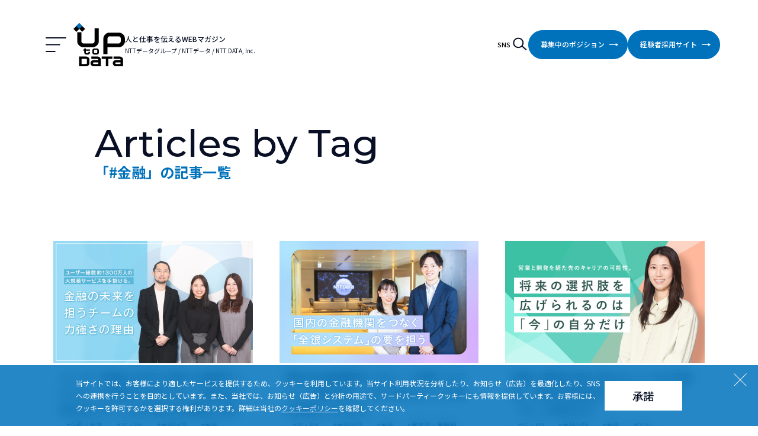

--- FILE ---
content_type: text/html; charset=UTF-8
request_url: https://www.nttdata.com/global/ja/recruit/uptodata/tag/industries/%E9%87%91%E8%9E%8D/page/2/
body_size: 7950
content:
<!doctype html>
<html lang="ja">
	<head>
	<!-- Google Tag Manager -->
	<script>(function(w,d,s,l,i){w[l]=w[l]||[];w[l].push({'gtm.start':
	new Date().getTime(),event:'gtm.js'});var f=d.getElementsByTagName(s)[0],
	j=d.createElement(s),dl=l!='dataLayer'?'&l='+l:'';j.async=true;j.src=
	'https://www.googletagmanager.com/gtm.js?id='+i+dl;f.parentNode.insertBefore(j,f);
	})(window,document,'script','dataLayer','GTM-P6JFMGR');</script>
	<!-- End Google Tag Manager -->
	<meta charset="UTF-8">
	<meta http-equiv="X-UA-Compatible" content="IE=edge">
	<meta name="viewport" content="width=device-width, initial-scale=1">
	<title>【NTTデータ公式】「#金融」に関する記事はこちら | UpToData</title>
	<meta name="Keywords" content="NTTデータ,転職,中途,経験者,キャリア,採用,エヌ・ティ・ティ・データ,NTTDATA">
		<meta name="Description" content="NTTデータの人と仕事を伝えるWebマガジン「UpToData」の「#金融」の記事一覧。UpToDataでは、NTTデータの仕事・挑戦、キャリア・働き方、テクノロジー、組織・戦略、制度・カルチャーなどをお届けしています。">
			<meta property="og:type" content="article">
	<meta property="og:title" content="【NTTデータ公式】「#金融」に関する記事はこちら | UpToData">
		<meta property="og:description" content="NTTデータの人と仕事を伝えるWebマガジン「UpToData」の「#金融」の記事一覧。UpToDataでは、NTTデータの仕事・挑戦、キャリア・働き方、テクノロジー、組織・戦略、制度・カルチャーなどをお届けしています。">
		<meta property="og:url" content="https://www.nttdata.com/global/ja/recruit/uptodata/tag/industries/%e9%87%91%e8%9e%8d/">
	<meta property="og:site_name" content="【NTTデータ公式】UpToData - NTTデータの人と仕事、キャリアを伝えるWEBマガジン">
	<meta property="og:image" content="https://www.nttdata.com/global/ja/recruit/uptodata/assets/images/ogimage.jpg">
	<meta name="twitter:card" content="summary_large_image">
		<link rel="icon" href="https://www.nttdata.com/jp/ja/-/media/assets/images/favicon.ico">
	<link rel="stylesheet" href="https://www.nttdata.com/global/ja/recruit/uptodata/assets/css/style.css">
	<link rel="stylesheet" href="https://www.nttdata.com/global/ja/recruit/uptodata/assets/css/swiper.min.css">
		<script src="https://www.nttdata.com/global/ja/recruit/uptodata/assets/js/jquery-3.7.1.min.js"></script>
	<script src="https://www.nttdata.com/global/ja/recruit/uptodata/assets/js/gsap.min.js"></script>
	<script src="https://www.nttdata.com/global/ja/recruit/uptodata/assets/js/ScrollTrigger.min.js"></script>
	<script src="https://www.nttdata.com/global/ja/recruit/uptodata/assets/js/ScrollToPlugin.min.js"></script>
	<script src="https://www.nttdata.com/global/ja/recruit/uptodata/assets/js/swiper-bundle.min.js"></script>
	<script src="https://www.nttdata.com/global/ja/recruit/uptodata/assets/js/jquery.cookie.js"></script>
	<script src="https://www.nttdata.com/global/ja/recruit/uptodata/assets/js/common.js"></script>
		<link rel="alternate" type="application/rss+xml" title="UpToData &raquo; 金融 業界 のフィード" href="https://www.nttdata.com/global/ja/recruit/uptodata/tag/industries/%e9%87%91%e8%9e%8d/feed/" />
<style id='wp-img-auto-sizes-contain-inline-css' type='text/css'>
img:is([sizes=auto i],[sizes^="auto," i]){contain-intrinsic-size:3000px 1500px}
/*# sourceURL=wp-img-auto-sizes-contain-inline-css */
</style>
<style id='wp-emoji-styles-inline-css' type='text/css'>

	img.wp-smiley, img.emoji {
		display: inline !important;
		border: none !important;
		box-shadow: none !important;
		height: 1em !important;
		width: 1em !important;
		margin: 0 0.07em !important;
		vertical-align: -0.1em !important;
		background: none !important;
		padding: 0 !important;
	}
/*# sourceURL=wp-emoji-styles-inline-css */
</style>
<style id='wp-block-library-inline-css' type='text/css'>
:root{--wp-block-synced-color:#7a00df;--wp-block-synced-color--rgb:122,0,223;--wp-bound-block-color:var(--wp-block-synced-color);--wp-editor-canvas-background:#ddd;--wp-admin-theme-color:#007cba;--wp-admin-theme-color--rgb:0,124,186;--wp-admin-theme-color-darker-10:#006ba1;--wp-admin-theme-color-darker-10--rgb:0,107,160.5;--wp-admin-theme-color-darker-20:#005a87;--wp-admin-theme-color-darker-20--rgb:0,90,135;--wp-admin-border-width-focus:2px}@media (min-resolution:192dpi){:root{--wp-admin-border-width-focus:1.5px}}.wp-element-button{cursor:pointer}:root .has-very-light-gray-background-color{background-color:#eee}:root .has-very-dark-gray-background-color{background-color:#313131}:root .has-very-light-gray-color{color:#eee}:root .has-very-dark-gray-color{color:#313131}:root .has-vivid-green-cyan-to-vivid-cyan-blue-gradient-background{background:linear-gradient(135deg,#00d084,#0693e3)}:root .has-purple-crush-gradient-background{background:linear-gradient(135deg,#34e2e4,#4721fb 50%,#ab1dfe)}:root .has-hazy-dawn-gradient-background{background:linear-gradient(135deg,#faaca8,#dad0ec)}:root .has-subdued-olive-gradient-background{background:linear-gradient(135deg,#fafae1,#67a671)}:root .has-atomic-cream-gradient-background{background:linear-gradient(135deg,#fdd79a,#004a59)}:root .has-nightshade-gradient-background{background:linear-gradient(135deg,#330968,#31cdcf)}:root .has-midnight-gradient-background{background:linear-gradient(135deg,#020381,#2874fc)}:root{--wp--preset--font-size--normal:16px;--wp--preset--font-size--huge:42px}.has-regular-font-size{font-size:1em}.has-larger-font-size{font-size:2.625em}.has-normal-font-size{font-size:var(--wp--preset--font-size--normal)}.has-huge-font-size{font-size:var(--wp--preset--font-size--huge)}.has-text-align-center{text-align:center}.has-text-align-left{text-align:left}.has-text-align-right{text-align:right}.has-fit-text{white-space:nowrap!important}#end-resizable-editor-section{display:none}.aligncenter{clear:both}.items-justified-left{justify-content:flex-start}.items-justified-center{justify-content:center}.items-justified-right{justify-content:flex-end}.items-justified-space-between{justify-content:space-between}.screen-reader-text{border:0;clip-path:inset(50%);height:1px;margin:-1px;overflow:hidden;padding:0;position:absolute;width:1px;word-wrap:normal!important}.screen-reader-text:focus{background-color:#ddd;clip-path:none;color:#444;display:block;font-size:1em;height:auto;left:5px;line-height:normal;padding:15px 23px 14px;text-decoration:none;top:5px;width:auto;z-index:100000}html :where(.has-border-color){border-style:solid}html :where([style*=border-top-color]){border-top-style:solid}html :where([style*=border-right-color]){border-right-style:solid}html :where([style*=border-bottom-color]){border-bottom-style:solid}html :where([style*=border-left-color]){border-left-style:solid}html :where([style*=border-width]){border-style:solid}html :where([style*=border-top-width]){border-top-style:solid}html :where([style*=border-right-width]){border-right-style:solid}html :where([style*=border-bottom-width]){border-bottom-style:solid}html :where([style*=border-left-width]){border-left-style:solid}html :where(img[class*=wp-image-]){height:auto;max-width:100%}:where(figure){margin:0 0 1em}html :where(.is-position-sticky){--wp-admin--admin-bar--position-offset:var(--wp-admin--admin-bar--height,0px)}@media screen and (max-width:600px){html :where(.is-position-sticky){--wp-admin--admin-bar--position-offset:0px}}

/*# sourceURL=wp-block-library-inline-css */
</style>
<style id='classic-theme-styles-inline-css' type='text/css'>
/*! This file is auto-generated */
.wp-block-button__link{color:#fff;background-color:#32373c;border-radius:9999px;box-shadow:none;text-decoration:none;padding:calc(.667em + 2px) calc(1.333em + 2px);font-size:1.125em}.wp-block-file__button{background:#32373c;color:#fff;text-decoration:none}
/*# sourceURL=/wp-includes/css/classic-themes.min.css */
</style>
<link rel="https://api.w.org/" href="https://www.nttdata.com/global/ja/recruit/uptodata/wp-json/" /><link rel="alternate" title="JSON" type="application/json" href="https://www.nttdata.com/global/ja/recruit/uptodata/wp-json/wp/v2/industries/17" /><link rel="EditURI" type="application/rsd+xml" title="RSD" href="https://www.nttdata-recruit-career.com/global/ja/recruit/uptodata/xmlrpc.php?rsd" />
<meta name="generator" content="WordPress 6.9" />
	</head>

	<body>
		<!-- Google Tag Manager (noscript) -->
		<noscript><iframe src="https://www.googletagmanager.com/ns.html?id=GTM-P6JFMGR"
		height="0" width="0" style="display:none;visibility:hidden"></iframe></noscript>
		<!-- End Google Tag Manager (noscript) -->
		<div class="wrapper" id="top">
			<header class="header">
				<h1 class="site-title"><a class="site-title-link" href="https://www.nttdata.com/global/ja/recruit/uptodata"><span class="site-title-logo"><img class="site-title-logo-image" src="https://www.nttdata.com/global/ja/recruit/uptodata/assets/images/logo_uptodata.svg" alt="UpToData" width="87" height="73"></span><span class="site-title-text">人と仕事を伝えるWEBマガジン<br><span class="corporate">NTTデータグループ / NTTデータ / NTT DATA, Inc.</span></span></a></h1>
				<nav class="always-visible-nav">
					<ul class="always-visible-nav-list">
						<li class="always-visible-nav-item"><a class="always-visible-nav-link work-and-challenge" href="https://www.nttdata.com/global/ja/recruit/uptodata/tag/attraction/%e4%bb%95%e4%ba%8b%e3%83%bb%e6%8c%91%e6%88%a6/"><i class="always-visible-nav-icon"></i><span class="always-visible-nav-label">仕事・挑戦</span></a></li><li class="always-visible-nav-item"><a class="always-visible-nav-link career-and-workstyle" href="https://www.nttdata.com/global/ja/recruit/uptodata/tag/attraction/%e3%82%ad%e3%83%a3%e3%83%aa%e3%82%a2%e3%83%bb%e5%83%8d%e3%81%8d%e6%96%b9/"><i class="always-visible-nav-icon"></i><span class="always-visible-nav-label">キャリア・働き方</span></a></li><li class="always-visible-nav-item"><a class="always-visible-nav-link technology" href="https://www.nttdata.com/global/ja/recruit/uptodata/tag/attraction/%e3%83%86%e3%82%af%e3%83%8e%e3%83%ad%e3%82%b8%e3%83%bc/"><i class="always-visible-nav-icon"></i><span class="always-visible-nav-label">テクノロジー</span></a></li><li class="always-visible-nav-item"><a class="always-visible-nav-link organization-and-strategy" href="https://www.nttdata.com/global/ja/recruit/uptodata/tag/attraction/%e7%b5%84%e7%b9%94%e3%83%bb%e6%88%a6%e7%95%a5/"><i class="always-visible-nav-icon"></i><span class="always-visible-nav-label">組織・戦略</span></a></li><li class="always-visible-nav-item"><a class="always-visible-nav-link system-and-culture" href="https://www.nttdata.com/global/ja/recruit/uptodata/tag/attraction/%e5%88%b6%e5%ba%a6%e3%83%bb%e3%82%ab%e3%83%ab%e3%83%81%e3%83%a3%e3%83%bc/"><i class="always-visible-nav-icon"></i><span class="always-visible-nav-label">制度・カルチャー</span></a></li>					</ul>
					</nav>
					<nav class="nav">
						<button class="nav-button" lang="en"><span class="nav-button-inner">Menu</span></button>
						<div class="nav-inner">
							<div class="nav-content">
								<ul class="nav-list">
									<li class="nav-item"><a class="nav-link work-and-challenge" href="https://www.nttdata.com/global/ja/recruit/uptodata/tag/attraction/%e4%bb%95%e4%ba%8b%e3%83%bb%e6%8c%91%e6%88%a6/"><span class="nav-label"><span class="nav-label-ja">社員の仕事・挑戦を知る</span><span class="nav-label-en" lang="en">Work & Challenge</span></span></a></li><li class="nav-item"><a class="nav-link career-and-workstyle" href="https://www.nttdata.com/global/ja/recruit/uptodata/tag/attraction/%e3%82%ad%e3%83%a3%e3%83%aa%e3%82%a2%e3%83%bb%e5%83%8d%e3%81%8d%e6%96%b9/"><span class="nav-label"><span class="nav-label-ja">多様なキャリア・働き方を知る</span><span class="nav-label-en" lang="en">Career & Work style</span></span></a></li><li class="nav-item"><a class="nav-link technology" href="https://www.nttdata.com/global/ja/recruit/uptodata/tag/attraction/%e3%83%86%e3%82%af%e3%83%8e%e3%83%ad%e3%82%b8%e3%83%bc/"><span class="nav-label"><span class="nav-label-ja">先進的なテクノロジーを知る</span><span class="nav-label-en" lang="en">Technology</span></span></a></li><li class="nav-item"><a class="nav-link organization-and-strategy" href="https://www.nttdata.com/global/ja/recruit/uptodata/tag/attraction/%e7%b5%84%e7%b9%94%e3%83%bb%e6%88%a6%e7%95%a5/"><span class="nav-label"><span class="nav-label-ja">組織・戦略を知る</span><span class="nav-label-en" lang="en">Organization & Strategy</span></span></a></li><li class="nav-item"><a class="nav-link system-and-culture" href="https://www.nttdata.com/global/ja/recruit/uptodata/tag/attraction/%e5%88%b6%e5%ba%a6%e3%83%bb%e3%82%ab%e3%83%ab%e3%83%81%e3%83%a3%e3%83%bc/"><span class="nav-label"><span class="nav-label-ja">成長を支える制度・カルチャーを知る</span><span class="nav-label-en" lang="en">System & Culture</span></span></a></li>								</ul>
							<div class="nav-side-bar">
								<div class="cv-buttons"><a href="https://www.nttdata.com/global/ja/recruit/uptodata/articles/1139/" class="career-regist-button">Career Network<wbr>に登録<i class="arrow-l-icon"></i></a> <a href="https://nttdata-career.jposting.net/joblist/" target="_blank" class="recruitment-button">募集中の<wbr>ポジション<i class="arrow-l-icon"></i></a></div>
								<div class="nav-tag">
									<p class="nav-tag-heading">タグから記事を探す</p>
									<ul class="tag">
<li class="tag-item"><a class="tag-link" href="https://www.nttdata.com/global/ja/recruit/uptodata/tag/jobs/se%e3%83%bbpm/">#SE・PM</a></li>
<li class="tag-item"><a class="tag-link" href="https://www.nttdata.com/global/ja/recruit/uptodata/tag/divisions/%e5%85%ac%e5%85%b1%e5%88%86%e9%87%8e/">#公共分野</a></li>
<li class="tag-item"><a class="tag-link" href="https://www.nttdata.com/global/ja/recruit/uptodata/tag/jobs/%e4%bc%81%e7%94%bb%e3%83%bb%e5%96%b6%e6%a5%ad/">#企画・営業</a></li>
<li class="tag-item"><a class="tag-link" href="https://www.nttdata.com/global/ja/recruit/uptodata/tag/specialty/dx/">#DX</a></li>
<li class="tag-item"><a class="tag-link" href="https://www.nttdata.com/global/ja/recruit/uptodata/tag/career/%e4%ba%8b%e6%a5%ad%e9%96%8b%e7%99%ba%e3%83%bb%e3%82%a4%e3%83%8e%e3%83%99%e3%83%bc%e3%82%b7%e3%83%a7%e3%83%b3/">#事業開発・イノベーション</a></li>
<li class="tag-item"><a class="tag-link" href="https://www.nttdata.com/global/ja/recruit/uptodata/tag/divisions/%e6%b3%95%e4%ba%ba%e5%88%86%e9%87%8e/">#法人分野</a></li>
<li class="tag-item"><a class="tag-link" href="https://www.nttdata.com/global/ja/recruit/uptodata/tag/industries/%e5%ae%98%e5%85%ac%e5%ba%81%e3%83%bb%e8%87%aa%e6%b2%bb%e4%bd%93/">#官公庁・自治体</a></li>
<li class="tag-item"><a class="tag-link" href="https://www.nttdata.com/global/ja/recruit/uptodata/tag/career/%e7%95%b0%e6%a5%ad%e7%95%8c%e3%83%bb%e7%95%b0%e8%81%b7%e7%a8%ae/">#異業界・異職種</a></li>
<li class="tag-item"><a class="tag-link" href="https://www.nttdata.com/global/ja/recruit/uptodata/tag/industries/%e9%87%91%e8%9e%8d/">#金融</a></li>
<li class="tag-item"><a class="tag-link" href="https://www.nttdata.com/global/ja/recruit/uptodata/tag/divisions/%e9%87%91%e8%9e%8d%e5%88%86%e9%87%8e/">#金融分野</a></li>
<li class="tag-item"><a class="tag-link" href="https://www.nttdata.com/global/ja/recruit/uptodata/tag/divisions/tcs%e5%88%86%e9%87%8e/">#TC&amp;S分野</a></li>
<li class="tag-item"><a class="tag-link" href="https://www.nttdata.com/global/ja/recruit/uptodata/tag/jobs/%e3%82%b3%e3%83%b3%e3%82%b5%e3%83%ab%e3%82%bf%e3%83%b3%e3%83%88/">#コンサルタント</a></li>
</ul>
									<div class="nav-tag-button-wrapper"><a href="https://www.nttdata.com/global/ja/recruit/uptodata/tag/" class="nav-tag-button">タグ一覧を見る<i class="arrow-icon"></i></a></div>
								</div>
							</div>
						</div>
					</div>
				</nav>
				<div class="official-sns">
					<button class="official-sns-button">SNS</button>
					<ul class="official-sns-list">
						<li class="official-sns-item"><a href="https://twitter.com/nttdata_recruit" target="_blank" class="official-sns-link">公式Xアカウント</a></li>
						<li class="official-sns-item"><a href="https://www.facebook.com/NTTDATAJapan" target="_blank" class="official-sns-link">公式Facebookアカウント</a></li>
					</ul>
				</div>
				<div class="search-form-wrapper search-form-wrapper--foldable">
					<button class="search-form-button">検索</button>
					<form method="get" class="search-form search-form" action="https://www.nttdata.com/global/ja/recruit/uptodata">
						<input type="text" name="s" id="s" class="search-form-text" placeholder="キーワードから探す" disabled />
						<button type="submit" class="search-form-submit" disabled>Search<i class="search-icon"></i></button>
					</form>
				</div>
				<div class="header-buttons"><a class="recruitment-button" href="https://nttdata-career.jposting.net/joblist/" target="_blank">募集中のポジション<i class="arrow-icon"></i></a> <a class="career-site-button" href="https://www.nttdata.com/global/ja/recruit/careers/" target="_blank">経験者採用サイト<i class="arrow-icon"></i></a></div>
			</header>
			<main class="contents" role="main">
				<article class="page">
					<div class="page-header">
						<h1 class="page-title"><span class="page-title-en" lang="en">Articles by Tag</span> <span class="page-title-ja">「#金融」の記事一覧</span></h1>
					</div>
					<div class="section article-list scroll-motion">
						<div class="article-card"><a class="article-card-link" href="https://www.nttdata.com/global/ja/recruit/uptodata/articles/5614/">
		<div class="thumbnail-wrap"><img class="thumbnail" src="https://www.nttdata.com/global/ja/recruit/uptodata/media/2025/03/250310_03_mv-1024x629.jpg" alt="" width="480" height="295"></div>
	<p class="article-card-title">ユーザー総数1300万人超の大規模サービスを一気通貫で手掛ける。金融の未来を担うチームの力強さの理由に迫る</p></a>
		<ul class="tag">
		<li class="tag-item"><a class="tag-link" href="https://www.nttdata.com/global/ja/recruit/uptodata/tag/jobs/%e4%bc%81%e7%94%bb%e3%83%bb%e5%96%b6%e6%a5%ad/">#企画・営業</a></li><li class="tag-item"><a class="tag-link" href="https://www.nttdata.com/global/ja/recruit/uptodata/tag/jobs/se%e3%83%bbpm/">#SE・PM</a></li><li class="tag-item"><a class="tag-link" href="https://www.nttdata.com/global/ja/recruit/uptodata/tag/divisions/%e9%87%91%e8%9e%8d%e5%88%86%e9%87%8e/">#金融分野</a></li><li class="tag-item"><a class="tag-link" href="https://www.nttdata.com/global/ja/recruit/uptodata/tag/industries/%e9%87%91%e8%9e%8d/">#金融</a></li><li class="tag-item"><a class="tag-link" href="https://www.nttdata.com/global/ja/recruit/uptodata/tag/specialty/%e3%82%a2%e3%83%97%e3%83%aa%e3%82%b1%e3%83%bc%e3%82%b7%e3%83%a7%e3%83%b3/">#アプリケーション</a></li><li class="tag-item"><a class="tag-link" href="https://www.nttdata.com/global/ja/recruit/uptodata/tag/career/%e7%95%b0%e6%a5%ad%e7%95%8c%e3%83%bb%e7%95%b0%e8%81%b7%e7%a8%ae/">#異業界・異職種</a></li><li class="tag-item"><a class="tag-link" href="https://www.nttdata.com/global/ja/recruit/uptodata/tag/attraction/%e4%bb%95%e4%ba%8b%e3%83%bb%e6%8c%91%e6%88%a6/">#仕事・挑戦</a></li>	</ul>
	<div class="article-date">2025.03.10 </div>
</div><div class="article-card"><a class="article-card-link" href="https://www.nttdata.com/global/ja/recruit/uptodata/articles/5592/">
		<div class="thumbnail-wrap"><img class="thumbnail" src="https://www.nttdata.com/global/ja/recruit/uptodata/media/2025/03/250310_02_mv-1024x629.jpg" alt="" width="480" height="295"></div>
	<p class="article-card-title">国内の金融機関をつなぐ「全銀システム」の要を担う。第二新卒の二人が語る成長とやりがい</p></a>
		<ul class="tag">
		<li class="tag-item"><a class="tag-link" href="https://www.nttdata.com/global/ja/recruit/uptodata/tag/jobs/se%e3%83%bbpm/">#SE・PM</a></li><li class="tag-item"><a class="tag-link" href="https://www.nttdata.com/global/ja/recruit/uptodata/tag/divisions/%e9%87%91%e8%9e%8d%e5%88%86%e9%87%8e/">#金融分野</a></li><li class="tag-item"><a class="tag-link" href="https://www.nttdata.com/global/ja/recruit/uptodata/tag/industries/%e9%87%91%e8%9e%8d/">#金融</a></li><li class="tag-item"><a class="tag-link" href="https://www.nttdata.com/global/ja/recruit/uptodata/tag/career/%e7%95%b0%e6%a5%ad%e7%95%8c%e3%83%bb%e7%95%b0%e8%81%b7%e7%a8%ae/">#異業界・異職種</a></li><li class="tag-item"><a class="tag-link" href="https://www.nttdata.com/global/ja/recruit/uptodata/tag/career/%e6%96%b0%e5%8d%92%e3%83%bb%e4%ba%8c%e5%8d%92/">#新卒・二卒</a></li><li class="tag-item"><a class="tag-link" href="https://www.nttdata.com/global/ja/recruit/uptodata/tag/attraction/%e4%bb%95%e4%ba%8b%e3%83%bb%e6%8c%91%e6%88%a6/">#仕事・挑戦</a></li>	</ul>
	<div class="article-date">2025.03.10 </div>
</div><div class="article-card"><a class="article-card-link" href="https://www.nttdata.com/global/ja/recruit/uptodata/articles/5573/">
		<div class="thumbnail-wrap"><img class="thumbnail" src="https://www.nttdata.com/global/ja/recruit/uptodata/media/2025/02/250303_03_mv-1024x629.jpg" alt="" width="480" height="295"></div>
	<p class="article-card-title">営業と開発を経た先のキャリアの可能性。将来の選択肢を広げられるのは「今」の自分だけ</p></a>
		<ul class="tag">
		<li class="tag-item"><a class="tag-link" href="https://www.nttdata.com/global/ja/recruit/uptodata/tag/jobs/se%e3%83%bbpm/">#SE・PM</a></li><li class="tag-item"><a class="tag-link" href="https://www.nttdata.com/global/ja/recruit/uptodata/tag/divisions/%e9%87%91%e8%9e%8d%e5%88%86%e9%87%8e/">#金融分野</a></li><li class="tag-item"><a class="tag-link" href="https://www.nttdata.com/global/ja/recruit/uptodata/tag/industries/%e9%87%91%e8%9e%8d/">#金融</a></li><li class="tag-item"><a class="tag-link" href="https://www.nttdata.com/global/ja/recruit/uptodata/tag/career/dei/">#DE&amp;I</a></li><li class="tag-item"><a class="tag-link" href="https://www.nttdata.com/global/ja/recruit/uptodata/tag/attraction/%e3%82%ad%e3%83%a3%e3%83%aa%e3%82%a2%e3%83%bb%e5%83%8d%e3%81%8d%e6%96%b9/">#キャリア・働き方</a></li>	</ul>
	<div class="article-date">2025.03.03 </div>
</div><div class="article-card"><a class="article-card-link" href="https://www.nttdata.com/global/ja/recruit/uptodata/articles/5354/">
		<div class="thumbnail-wrap"><img class="thumbnail" src="https://www.nttdata.com/global/ja/recruit/uptodata/media/2025/02/20241204_001_mv-1024x629.jpg" alt="" width="480" height="295"></div>
	<p class="article-card-title">金融勘定系システムのオープン化を実現する 「PITON&reg;（ピトン）」の誕生</p></a>
		<ul class="tag">
		<li class="tag-item"><a class="tag-link" href="https://www.nttdata.com/global/ja/recruit/uptodata/tag/jobs/se%e3%83%bbpm/">#SE・PM</a></li><li class="tag-item"><a class="tag-link" href="https://www.nttdata.com/global/ja/recruit/uptodata/tag/divisions/%e9%87%91%e8%9e%8d%e5%88%86%e9%87%8e/">#金融分野</a></li><li class="tag-item"><a class="tag-link" href="https://www.nttdata.com/global/ja/recruit/uptodata/tag/industries/%e9%87%91%e8%9e%8d/">#金融</a></li><li class="tag-item"><a class="tag-link" href="https://www.nttdata.com/global/ja/recruit/uptodata/tag/attraction/%e3%83%86%e3%82%af%e3%83%8e%e3%83%ad%e3%82%b8%e3%83%bc/">#テクノロジー</a></li>	</ul>
	<div class="article-date">2025.02.10 </div>
</div><div class="article-card"><a class="article-card-link" href="https://www.nttdata.com/global/ja/recruit/uptodata/articles/5211/">
		<div class="thumbnail-wrap"><img class="thumbnail" src="https://www.nttdata.com/global/ja/recruit/uptodata/media/2025/01/250127_04_mv-1024x629.jpg" alt="" width="480" height="295"></div>
	<p class="article-card-title">喜びも苦労も、この道を選んだから得られたもの。組織も自分も成長させていく管理職の在り方</p></a>
		<ul class="tag">
		<li class="tag-item"><a class="tag-link" href="https://www.nttdata.com/global/ja/recruit/uptodata/tag/jobs/%e4%bc%81%e7%94%bb%e3%83%bb%e5%96%b6%e6%a5%ad/">#企画・営業</a></li><li class="tag-item"><a class="tag-link" href="https://www.nttdata.com/global/ja/recruit/uptodata/tag/divisions/%e9%87%91%e8%9e%8d%e5%88%86%e9%87%8e/">#金融分野</a></li><li class="tag-item"><a class="tag-link" href="https://www.nttdata.com/global/ja/recruit/uptodata/tag/industries/%e9%87%91%e8%9e%8d/">#金融</a></li><li class="tag-item"><a class="tag-link" href="https://www.nttdata.com/global/ja/recruit/uptodata/tag/career/%e7%95%b0%e6%a5%ad%e7%95%8c%e3%83%bb%e7%95%b0%e8%81%b7%e7%a8%ae/">#異業界・異職種</a></li><li class="tag-item"><a class="tag-link" href="https://www.nttdata.com/global/ja/recruit/uptodata/tag/attraction/%e3%82%ad%e3%83%a3%e3%83%aa%e3%82%a2%e3%83%bb%e5%83%8d%e3%81%8d%e6%96%b9/">#キャリア・働き方</a></li>	</ul>
	<div class="article-date">2025.01.27 </div>
</div><div class="article-card"><a class="article-card-link" href="https://www.nttdata.com/global/ja/recruit/uptodata/articles/5194/">
		<div class="thumbnail-wrap"><img class="thumbnail" src="https://www.nttdata.com/global/ja/recruit/uptodata/media/2025/01/250127_03_mv-1024x629.jpg" alt="" width="480" height="295"></div>
	<p class="article-card-title">大規模なセキュアシステムを手がける決済領域で目指す、エンジニアとしての大きな成長</p></a>
		<ul class="tag">
		<li class="tag-item"><a class="tag-link" href="https://www.nttdata.com/global/ja/recruit/uptodata/tag/jobs/se%e3%83%bbpm/">#SE・PM</a></li><li class="tag-item"><a class="tag-link" href="https://www.nttdata.com/global/ja/recruit/uptodata/tag/divisions/%e9%87%91%e8%9e%8d%e5%88%86%e9%87%8e/">#金融分野</a></li><li class="tag-item"><a class="tag-link" href="https://www.nttdata.com/global/ja/recruit/uptodata/tag/industries/%e9%87%91%e8%9e%8d/">#金融</a></li><li class="tag-item"><a class="tag-link" href="https://www.nttdata.com/global/ja/recruit/uptodata/tag/specialty/%e3%82%af%e3%83%a9%e3%82%a6%e3%83%89/">#クラウド</a></li><li class="tag-item"><a class="tag-link" href="https://www.nttdata.com/global/ja/recruit/uptodata/tag/career/%e6%96%b0%e5%8d%92%e3%83%bb%e4%ba%8c%e5%8d%92/">#新卒・二卒</a></li><li class="tag-item"><a class="tag-link" href="https://www.nttdata.com/global/ja/recruit/uptodata/tag/attraction/%e4%bb%95%e4%ba%8b%e3%83%bb%e6%8c%91%e6%88%a6/">#仕事・挑戦</a></li>	</ul>
	<div class="article-date">2025.01.27 </div>
</div><div class="article-card"><a class="article-card-link" href="https://www.nttdata.com/global/ja/recruit/uptodata/articles/5169/">
		<div class="thumbnail-wrap"><img class="thumbnail" src="https://www.nttdata.com/global/ja/recruit/uptodata/media/2025/01/250127_01_mv-1024x629.jpg" alt="" width="480" height="295"></div>
	<p class="article-card-title">二度の育休を経て、新たにサービスデザインに挑戦。ライフステージが変わっても、キャリアに限界はない</p></a>
		<ul class="tag">
		<li class="tag-item"><a class="tag-link" href="https://www.nttdata.com/global/ja/recruit/uptodata/tag/jobs/%e4%bc%81%e7%94%bb%e3%83%bb%e5%96%b6%e6%a5%ad/">#企画・営業</a></li><li class="tag-item"><a class="tag-link" href="https://www.nttdata.com/global/ja/recruit/uptodata/tag/divisions/%e9%87%91%e8%9e%8d%e5%88%86%e9%87%8e/">#金融分野</a></li><li class="tag-item"><a class="tag-link" href="https://www.nttdata.com/global/ja/recruit/uptodata/tag/industries/%e9%87%91%e8%9e%8d/">#金融</a></li><li class="tag-item"><a class="tag-link" href="https://www.nttdata.com/global/ja/recruit/uptodata/tag/career/dei/">#DE&amp;I</a></li><li class="tag-item"><a class="tag-link" href="https://www.nttdata.com/global/ja/recruit/uptodata/tag/attraction/%e3%82%ad%e3%83%a3%e3%83%aa%e3%82%a2%e3%83%bb%e5%83%8d%e3%81%8d%e6%96%b9/">#キャリア・働き方</a></li>	</ul>
	<div class="article-date">2025.01.27 </div>
</div><div class="article-card"><a class="article-card-link" href="https://www.nttdata.com/global/ja/recruit/uptodata/articles/5167/">
		<div class="thumbnail-wrap"><img class="thumbnail" src="https://www.nttdata.com/global/ja/recruit/uptodata/media/2025/01/20241210_02_mv-1024x629.jpg" alt="" width="480" height="295"></div>
	<p class="article-card-title">保険業界での経験を武器に「保険×IT」で社会のインフラをつくる</p></a>
		<ul class="tag">
		<li class="tag-item"><a class="tag-link" href="https://www.nttdata.com/global/ja/recruit/uptodata/tag/jobs/se%e3%83%bbpm/">#SE・PM</a></li><li class="tag-item"><a class="tag-link" href="https://www.nttdata.com/global/ja/recruit/uptodata/tag/divisions/%e9%87%91%e8%9e%8d%e5%88%86%e9%87%8e/">#金融分野</a></li><li class="tag-item"><a class="tag-link" href="https://www.nttdata.com/global/ja/recruit/uptodata/tag/industries/%e9%87%91%e8%9e%8d/">#金融</a></li><li class="tag-item"><a class="tag-link" href="https://www.nttdata.com/global/ja/recruit/uptodata/tag/career/%e7%95%b0%e6%a5%ad%e7%95%8c%e3%83%bb%e7%95%b0%e8%81%b7%e7%a8%ae/">#異業界・異職種</a></li><li class="tag-item"><a class="tag-link" href="https://www.nttdata.com/global/ja/recruit/uptodata/tag/attraction/%e3%82%ad%e3%83%a3%e3%83%aa%e3%82%a2%e3%83%bb%e5%83%8d%e3%81%8d%e6%96%b9/">#キャリア・働き方</a></li>	</ul>
	<div class="article-date">2025.01.27 </div>
</div><div class="article-card"><a class="article-card-link" href="https://www.nttdata.com/global/ja/recruit/uptodata/articles/5087/">
		<div class="thumbnail-wrap"><img class="thumbnail" src="https://www.nttdata.com/global/ja/recruit/uptodata/media/2025/01/20241210_03_mv-1024x629.jpg" alt="" width="480" height="295"></div>
	<p class="article-card-title">顧客の真の課題をシステムで解決する、超上流への挑戦</p></a>
		<ul class="tag">
		<li class="tag-item"><a class="tag-link" href="https://www.nttdata.com/global/ja/recruit/uptodata/tag/jobs/se%e3%83%bbpm/">#SE・PM</a></li><li class="tag-item"><a class="tag-link" href="https://www.nttdata.com/global/ja/recruit/uptodata/tag/divisions/%e9%87%91%e8%9e%8d%e5%88%86%e9%87%8e/">#金融分野</a></li><li class="tag-item"><a class="tag-link" href="https://www.nttdata.com/global/ja/recruit/uptodata/tag/industries/%e9%87%91%e8%9e%8d/">#金融</a></li><li class="tag-item"><a class="tag-link" href="https://www.nttdata.com/global/ja/recruit/uptodata/tag/attraction/%e4%bb%95%e4%ba%8b%e3%83%bb%e6%8c%91%e6%88%a6/">#仕事・挑戦</a></li>	</ul>
	<div class="article-date">2025.01.14 </div>
</div><div class="article-card"><a class="article-card-link" href="https://www.nttdata.com/global/ja/recruit/uptodata/articles/5080/">
		<div class="thumbnail-wrap"><img class="thumbnail" src="https://www.nttdata.com/global/ja/recruit/uptodata/media/2025/01/20241210_01_mv-1024x629.jpg" alt="" width="480" height="295"></div>
	<p class="article-card-title">大きなスケールの仕事と先端技術への挑戦がエンジニアとしての成長を促す</p></a>
		<ul class="tag">
		<li class="tag-item"><a class="tag-link" href="https://www.nttdata.com/global/ja/recruit/uptodata/tag/jobs/se%e3%83%bbpm/">#SE・PM</a></li><li class="tag-item"><a class="tag-link" href="https://www.nttdata.com/global/ja/recruit/uptodata/tag/divisions/%e9%87%91%e8%9e%8d%e5%88%86%e9%87%8e/">#金融分野</a></li><li class="tag-item"><a class="tag-link" href="https://www.nttdata.com/global/ja/recruit/uptodata/tag/industries/%e9%87%91%e8%9e%8d/">#金融</a></li><li class="tag-item"><a class="tag-link" href="https://www.nttdata.com/global/ja/recruit/uptodata/tag/career/%e6%96%b0%e5%8d%92%e3%83%bb%e4%ba%8c%e5%8d%92/">#新卒・二卒</a></li><li class="tag-item"><a class="tag-link" href="https://www.nttdata.com/global/ja/recruit/uptodata/tag/attraction/%e4%bb%95%e4%ba%8b%e3%83%bb%e6%8c%91%e6%88%a6/">#仕事・挑戦</a></li>	</ul>
	<div class="article-date">2025.01.14 </div>
</div><div class="article-card"><a class="article-card-link" href="https://www.nttdata.com/global/ja/recruit/uptodata/articles/5073/">
		<div class="thumbnail-wrap"><img class="thumbnail" src="https://www.nttdata.com/global/ja/recruit/uptodata/media/2025/01/20241204_002_mv-1024x629.jpg" alt="" width="480" height="295"></div>
	<p class="article-card-title">全員が「IT未経験×第二新卒」の若手座談会</p></a>
		<ul class="tag">
		<li class="tag-item"><a class="tag-link" href="https://www.nttdata.com/global/ja/recruit/uptodata/tag/jobs/se%e3%83%bbpm/">#SE・PM</a></li><li class="tag-item"><a class="tag-link" href="https://www.nttdata.com/global/ja/recruit/uptodata/tag/divisions/%e9%87%91%e8%9e%8d%e5%88%86%e9%87%8e/">#金融分野</a></li><li class="tag-item"><a class="tag-link" href="https://www.nttdata.com/global/ja/recruit/uptodata/tag/industries/%e9%87%91%e8%9e%8d/">#金融</a></li><li class="tag-item"><a class="tag-link" href="https://www.nttdata.com/global/ja/recruit/uptodata/tag/career/%e7%95%b0%e6%a5%ad%e7%95%8c%e3%83%bb%e7%95%b0%e8%81%b7%e7%a8%ae/">#異業界・異職種</a></li><li class="tag-item"><a class="tag-link" href="https://www.nttdata.com/global/ja/recruit/uptodata/tag/career/%e6%96%b0%e5%8d%92%e3%83%bb%e4%ba%8c%e5%8d%92/">#新卒・二卒</a></li><li class="tag-item"><a class="tag-link" href="https://www.nttdata.com/global/ja/recruit/uptodata/tag/attraction/%e3%82%ad%e3%83%a3%e3%83%aa%e3%82%a2%e3%83%bb%e5%83%8d%e3%81%8d%e6%96%b9/">#キャリア・働き方</a></li>	</ul>
	<div class="article-date">2025.01.14 </div>
</div><div class="article-card"><a class="article-card-link" href="https://www.nttdata.com/global/ja/recruit/uptodata/articles/4922/">
		<div class="thumbnail-wrap"><img class="thumbnail" src="https://www.nttdata.com/global/ja/recruit/uptodata/media/2024/12/20241216_01_mv-1024x629.jpg" alt="" width="480" height="295"></div>
	<p class="article-card-title">一つのモバイルアプリを通じて得た多様な経験値。アジャイル開発やデザイン会社との協業で新たな視界を拓く</p></a>
		<ul class="tag">
		<li class="tag-item"><a class="tag-link" href="https://www.nttdata.com/global/ja/recruit/uptodata/tag/jobs/se%e3%83%bbpm/">#SE・PM</a></li><li class="tag-item"><a class="tag-link" href="https://www.nttdata.com/global/ja/recruit/uptodata/tag/divisions/%e9%87%91%e8%9e%8d%e5%88%86%e9%87%8e/">#金融分野</a></li><li class="tag-item"><a class="tag-link" href="https://www.nttdata.com/global/ja/recruit/uptodata/tag/industries/%e9%87%91%e8%9e%8d/">#金融</a></li><li class="tag-item"><a class="tag-link" href="https://www.nttdata.com/global/ja/recruit/uptodata/tag/specialty/%e3%83%87%e3%82%b6%e3%82%a4%e3%83%b3%e6%80%9d%e8%80%83/">#デザイン思考</a></li><li class="tag-item"><a class="tag-link" href="https://www.nttdata.com/global/ja/recruit/uptodata/tag/specialty/%e3%82%a2%e3%82%b8%e3%83%a3%e3%82%a4%e3%83%ab%e9%96%8b%e7%99%ba/">#アジャイル開発</a></li><li class="tag-item"><a class="tag-link" href="https://www.nttdata.com/global/ja/recruit/uptodata/tag/attraction/%e4%bb%95%e4%ba%8b%e3%83%bb%e6%8c%91%e6%88%a6/">#仕事・挑戦</a></li>	</ul>
	<div class="article-date">2024.12.16 </div>
</div>					</div>
					
<div class="section pagination scroll-motion">
	<div class="pagination-number" lang="en">
		<a href="https://www.nttdata.com/global/ja/recruit/uptodata/tag/industries/%E9%87%91%E8%9E%8D/">1</a><span class="is-current">2</span><a href="https://www.nttdata.com/global/ja/recruit/uptodata/tag/industries/%E9%87%91%E8%9E%8D/page/3/">3</a><a href="https://www.nttdata.com/global/ja/recruit/uptodata/tag/industries/%E9%87%91%E8%9E%8D/page/4/">4</a><span class="page-numbers dots">&hellip;</span><a href="https://www.nttdata.com/global/ja/recruit/uptodata/tag/industries/%E9%87%91%E8%9E%8D/page/8/">8</a>	</div>
</div>


				</article>

			</main>
			<footer class="footer">
				<div class="footer-upper">
					<div class="site-title-wrapper">
						<p class="site-title"><a class="site-title-link" href="https://www.nttdata.com/global/ja/recruit/uptodata"><span class="site-title-logo"><img class="site-title-logo-image" src="https://www.nttdata.com/global/ja/recruit/uptodata/assets/images/logo_uptodata.svg" alt="UpToData" width="155" height="130"></span><span class="site-title-text">人と仕事を伝えるWEBマガジン<br><span class="corporate">NTTデータグループ/NTTデータ/NTT DATA, Inc.</span></a></p>
						<form method="get" class="search-form" action="https://www.nttdata.com/global/ja/recruit/uptodata">
							<input type="text" name="s" id="s" class="search-form-text" placeholder="キーワードから探す" />
							<button type="submit" class="search-form-submit">Search</button>
						</form>
					</div>
					<div class="related-site-buttons"><a class="career-site-button" href="https://www.nttdata.com/global/ja/recruit/careers/" target="_blank">経験者採用サイト<i class="arrow-icon"></i></a> <a class="nttdata-x-button" href="https://twitter.com/nttdata_recruit" target="_blank">NTTデータ公式アカウント<i class="x-icon"></i></a></div>
				</div>
				<div class="footer-lower">
					<div class="pagetop-button" lang="en"><a class="pagetop-button-link anchor-link" href="#top"><span class="pagetop-button-label" lang="en">Page top</span><i class="pagetop-button-icon"></i></a></div>
					<div class="footer-buttons"><a href="https://www.nttdata.com/global/ja/recruit/uptodata/articles/1139/" class="career-regist-button"><i class="mail-icon"></i>Career Networkに登録<i class="arrow-l-icon"></i></a> <a href="https://nttdata-career.jposting.net/joblist/" target="_blank" class="recruitment-button">現在募集中の<br>ポジションを見る<i class="arrow-l-icon"></i></a> <a href="https://www.nttdata.com/global/ja/recruit/careers/recruiting-information/link/" target="_blank" class="division-recruit-button">NTTデータ組織別<br>採用サイト一覧<i class="arrow-l-icon"></i></a></div>
					<ul class="utility-nav">
						<li class="utility-nav-item"><a class="utility-nav-link" href="https://www.nttdata.com/global/ja/info/term-of-use/" target="_blank">サイトのご利用にあたって<i class="arrow-l-icon"></i></a></li>
						<li class="utility-nav-item"><a class="utility-nav-link" href="https://www.nttdata.com/global/ja/recruit/uptodata/privacy-policy/">プライバシーポリシー<i class="arrow-l-icon"></i></a></li>
						<li class="utility-nav-item"><a class="utility-nav-link" href="https://www.nttdata.com/global/ja/recruit/uptodata/cookie-policy/">クッキーポリシー<i class="arrow-l-icon"></i></a></li>
						<li class="utility-nav-item"><a class="utility-nav-link" href="https://www.nttdata.com/global/ja/" target="_blank">NTTデータグループ公式サイト<i class="arrow-l-icon"></i></a></li>
					</ul>
					<p class="copyright" lang="en">Copyright &copy; NTT DATA Group Corporation</p>
				</div>
				<div class="footer-corporate-logo"><a href="https://www.nttdata.com/global/ja/" target="_blank"><img src="https://www.nttdata.com/global/ja/recruit/uptodata/assets/images/logo_nttdata.svg" class="footer-corporate-logo-image" alt="NTTデータ" width="207" height="42"></a></div>
			</footer>
		</div>
	</body>
</html>

--- FILE ---
content_type: text/css
request_url: https://www.nttdata.com/global/ja/recruit/uptodata/assets/css/style.css
body_size: 28081
content:
@charset "UTF-8";
@import url("https://fonts.googleapis.com/css2?family=Agdasima&family=Montserrat:wght@500&family=Noto+Sans+JP:wght@400;500;700&display=swap");
/* Reset
------------------------------------------------------------------------------------------------------------------------------------------------------------------------------------*/
html, body, div, span, object, iframe,
h1, h2, h3, h4, h5, h6, p, blockquote, pre,
abbr, address, cite, code,
del, dfn, em, img, ins, kbd, q, samp,
small, strong, sub, sup, var,
b, i,
dl, dt, dd, ol, ul, li,
fieldset, form, label, legend, button,
table, caption, tbody, tfoot, thead, tr, th, td,
article, aside, dialog, figure, footer, header,
hgroup, menu, nav, section,
time, mark, audio, video {
	margin: 0;
	padding: 0;
	border: 0;
	outline: 0;
	font-size: 100%;
	vertical-align: baseline;
	background: transparent;
}

main, article, aside, dialog, figure, footer, header,
hgroup, nav, section {
	display: block;
}

ol, ul {
	list-style: none;
}

blockquote, q {
	quotes: none;
}

blockquote::before, blockquote::after,
q::before, q::after {
	content: "";
	content: none;
}

/* remember to define focus styles! */
:focus {
	outline: 0;
}

/* remember to highlight inserts somehow! */
ins {
	text-decoration: none;
}

del {
	text-decoration: line-through;
}

/* tables still need 'cellspacing="0"' in the markup */
table {
	border-collapse: collapse;
	border-spacing: 0;
}

/* Fonts
------------------------------------------------------------------------------------------------------------------------------------------------------------------------------------*/
:lang(ja) {
	font-family: "Noto Sans JP", sans-serif;
}

:lang(en) {
	font-family: "Montserrat", sans-serif;
	font-weight: 500;
	/*font-variant-ligatures: none;*/
}

html {
	font-size: 62.5%;
}

body {
	line-height: 2.3;
	font-size: 1.6rem;
	font-weight: 400;
	color: #090F24;
	letter-spacing: 0;
	/* font-feature-settings: "palt"; */
	-webkit-text-size-adjust: 100%;
	-webkit-font-smoothing: subpixel-antialiased;
	-moz-osx-font-smoothing: unset;
}

@media only screen and (-webkit-min-device-pixel-ratio: 2), (-webkit-min-device-pixel-ratio: 2), (min-resolution: 2dppx) {
	body {
		-webkit-font-smoothing: antialiased;
		-moz-osx-font-smoothing: grayscale;
	}
}
@media screen and (max-width: 1023px) {
	body {
		font-size: 1.4rem;
		line-height: 2;
	}
}
/* common
------------------------------------------------------------------------------------------------------------------------------------------------------------------------------------*/
html {
	height: 100%;
}

body {
	background: #FFF;
	position: relative;
	-webkit-box-sizing: border-box;
	        box-sizing: border-box;
}

p, ul, ol, dl {
	margin: 0 0 30px;
}

h1, h2, h3, h4, h5 {
	line-height: 1.5;
	margin: 0 0 30px;
	font-weight: bold;
	font-size: 3rem;
}

li {
	margin: 0 0 0 2.2em;
}

ul {
	list-style: disc;
}
ul ul {
	list-style: circle;
}
ul.no-style {
	list-style: none;
}
ul.no-style > li {
	margin-left: 0;
}

ol {
	list-style: decimal;
}
ol ol {
	counter-reset: number-child-list;
}
ol ol li {
	counter-increment: number-child-list;
	list-style: none;
	margin-left: 2.5em;
}
ol ol li::before {
	content: "(" counter(number-child-list) ")";
	width: 2.5em;
	display: inline-block;
	margin-left: -2.5em;
}
ol.parentheses {
	counter-reset: parentheses-list;
}
ol.parentheses li {
	counter-increment: parentheses-list;
	margin-left: 2.5em;
	list-style: none;
}
ol.parentheses li::before {
	content: "(" counter(parentheses-list) ")";
	width: 2.5em;
	display: inline-block;
	margin-left: -2.5em;
}

.hidden {
	display: none;
}

table {
	width: 100%;
	margin: 60px 0;
	padding: 20px 0;
	border-collapse: collapse;
}
table th, table td {
	padding: 30px;
	text-align: left;
}
table th p, table th ul, table th ol, table th dl, table td p, table td ul, table td ol, table td dl {
	margin: 0 0 20px;
}
table th :not(input):not(select):not(textarea):not(span):last-child, table td :not(input):not(select):not(textarea):not(span):last-child {
	margin-bottom: 0 !important;
}
table th {
	width: 30%;
	font-weight: 700;
	letter-spacing: 0.15em;
}
table tbody tr.combine > td {
	border-top: none;
	border-bottom-style: dashed;
}
table tbody tr:last-child > th, table tbody tr:last-child > td {
	border-bottom: none;
}
table tbody th[rowspan] ~ td {
	border-bottom-style: dashed;
}
table thead th {
	width: auto;
	text-align: center;
	border-top: none;
}
table tfoot th,
table tfoot td {
	border-bottom: none;
}
table caption {
	font-weight: bold;
	text-align: left;
}

hr {
	display: none;
}

img {
	max-width: 100%;
	height: auto;
	-webkit-transition: 0.2s ease;
	transition: 0.2s ease;
	border: none;
	vertical-align: bottom;
	pointer-events: none;
}

i {
	font-style: normal;
}

em {
	font-style: normal;
	color: #090F24;
	font-weight: 700;
}

strong {
	font-weight: bold;
}

sup {
	vertical-align: top;
	line-height: 1.8;
	font-size: x-small;
}

ins {
	color: #C00;
}

a {
	-webkit-transition: 0.2s ease;
	transition: 0.2s ease;
	color: #090F24;
	text-decoration: none;
}
@media (hover: hover) {
	a:where(:-moz-any-link, :enabled, summary):hover {
		color: #090F24;
	}
	a:where(:any-link, :enabled, summary):hover {
		color: #090F24;
	}
}
a:hover span {
	cursor: pointer;
}
a.inactive, .inactive a {
	cursor: default;
	pointer-events: none;
}
a:not([class]) {
	text-decoration: underline;
	color: #090F24;
}
@media (hover: hover) {
	a:not([class]):where(:-moz-any-link, :enabled, summary):hover {
		color: #090F24;
	}
	a:not([class]):where(:any-link, :enabled, summary):hover {
		color: #090F24;
	}
}
@media screen and (min-width: 1024px) {
	a[href^="tel:"] {
		color: #090F24;
		text-decoration: none;
		pointer-events: none;
	}
}

input,
select,
textarea,
button {
	font-family: "Noto Sans JP", sans-serif;
	-webkit-appearance: none;
	-moz-appearance: none;
	appearance: none;
	border: none;
	-webkit-box-sizing: border-box;
	        box-sizing: border-box;
	border-radius: 0;
	background: transparent;
	-webkit-transition: background-color 0.2s ease;
	transition: background-color 0.2s ease;
	font-size: 1.6rem;
	font-weight: 500;
	line-height: 1.8;
	overflow: visible;
}

input[type=submit],
button {
	cursor: pointer;
}

figcaption {
	text-align: left;
}

.italic {
	font-style: italic;
}

.note {
	font-size: 1.3rem;
	line-height: 1.8;
	color: #666;
}

.flow-root {
	display: flow-root;
}

.float-clear {
	clear: both;
}

.align-right {
	text-align: right;
}

.align-center {
	text-align: center;
}

.flex-end {
	display: -webkit-box;
	display: -ms-flexbox;
	display: flex;
	-webkit-box-pack: end;
	    -ms-flex-pack: end;
	        justify-content: flex-end;
}

.flex-center {
	display: -webkit-box;
	display: -ms-flexbox;
	display: flex;
	-webkit-box-pack: center;
	    -ms-flex-pack: center;
	        justify-content: center;
}

@media screen and (max-width: 1023px) {
	p, ul, ol, dl {
		margin: 0 0 20px;
	}
	h1, h2, h3, h4, h5 {
		margin: 0 0 20px;
		font-size: 1.8rem;
	}
	table {
		margin: 40px 0;
		padding: 0;
	}
	table th, table td {
		padding: 15px 5px;
		font-size: 1.3rem;
		width: auto;
	}
	.btn-area {
		margin: 40px 0;
	}
	input,
	select,
	textarea,
	button {
		font-size: 1.4rem;
	}
	.note {
		font-size: 1.1rem;
	}
}
@media screen and (min-width: 1024px) {
	.mob-only {
		display: none;
	}
}
@media screen and (max-width: 1023px) {
	.pc-only {
		display: none;
	}
	.mob-only {
		display: block;
	}
	br.mob-only {
		display: inline;
	}
}
.wrapper {
	overflow: clip;
}

.contents {
	display: flow-root;
	position: relative;
	padding-top: 150px;
}
@media screen and (max-width: 1023px) {
	.contents {
		padding-top: 54px;
	}
}
.contents::before {
	content: "";
	position: fixed;
	top: 0;
	left: 0;
	right: 0;
	bottom: 0;
	background: rgba(0, 114, 188, 0);
	-webkit-transition: 1s ease;
	transition: 1s ease;
}

.page {
	padding-top: 60px;
}
.page-header {
	width: min(75%, 1000px);
	margin: 0 auto 100px;
}
.page-title {
	display: -webkit-box;
	display: -ms-flexbox;
	display: flex;
	-webkit-box-orient: vertical;
	-webkit-box-direction: normal;
	    -ms-flex-direction: column;
	        flex-direction: column;
	gap: 0.6em 0;
}
.page-title-en {
	font-size: 6.4rem;
	line-height: 1;
}
.page-title-ja {
	font-size: 2.4rem;
	color: #0072BC;
	line-height: 1.4;
}
@media screen and (max-width: 1023px) {
	.page-header {
		width: min(86%, 1280px);
		margin: 0 auto 50px;
	}
	.page-title-en {
		font-size: 4rem;
	}
	.page-title-ja {
		font-size: 1.8rem;
	}
}

.section {
	width: min(75%, 1000px);
	margin: 0 auto 100px;
	/* ul, ol {
		margin-left: max(5%, 20px);
	} */
}
.section--wide {
	width: 90%;
}
.section-heading {
	font-size: 3.2rem;
	color: #090F24;
	margin: 0 0 50px;
}
.section-child-heading {
	font-size: 2.4rem;
	margin: 50px 0 30px;
}
.section-child-2-heading {
	font-size: 1.6rem;
}
.section .without-bullets li {
	list-style: none;
	margin: 15px 0;
}
.section .without-bullets .arrow-s-icon {
	margin-left: 10px;
	vertical-align: middle;
}
.section .without-bullets .arrow-s-icon::before {
	-webkit-mask-size: 15px auto;
	        mask-size: 15px auto;
}
@media screen and (max-width: 1023px) {
	.section {
		width: min(86%, 1280px);
		margin: 0 auto 60px;
	}
	.section-heading {
		font-size: 2.2rem;
		margin: 0 0 30px;
	}
	.section-child-heading {
		font-size: 1.8rem;
		margin: 30px 0 20px;
	}
	.section-child-2-heading {
		font-size: 1.6rem;
	}
}

.article-list {
	width: min(86%, 1280px);
	margin: 0 auto;
	display: -ms-grid;
	display: grid;
	-ms-grid-columns: 1fr 45px 1fr 45px 1fr;
	grid-template-columns: repeat(3, 1fr);
	gap: 50px 45px;
}
.article-card {
	display: -webkit-box;
	display: -ms-flexbox;
	display: flex;
	-webkit-box-orient: vertical;
	-webkit-box-direction: normal;
	    -ms-flex-direction: column;
	        flex-direction: column;
	gap: 10px 0;
}
.article-card .thumbnail {
	aspect-ratio: 480/295;
	max-width: none;
	width: 100%;
	-o-object-fit: cover;
	   object-fit: cover;
	-webkit-transition: -webkit-transform 0.4s ease;
	transition: -webkit-transform 0.4s ease;
	transition: transform 0.4s ease;
	transition: transform 0.4s ease, -webkit-transform 0.4s ease;
}
.article-card .thumbnail-wrap {
	position: relative;
	overflow: hidden;
	margin: 0 0 10px;
}
.article-card-title {
	font-size: 1.8rem;
	font-weight: bold;
	line-height: 1.5;
	margin: 0 10px;
}
@media (hover: hover) {
	.article-card-link:where(:-moz-any-link, :enabled, summary):hover .thumbnail {
		transform: scale(1.1);
	}
	.article-card-link:where(:any-link, :enabled, summary):hover .thumbnail {
		-webkit-transform: scale(1.1);
		        transform: scale(1.1);
	}
}
.article-card .tag {
	margin: 0 10px;
}
.article-date {
	display: -webkit-box;
	display: -ms-flexbox;
	display: flex;
	font-size: 1.2rem;
	font-weight: bold;
	line-height: 1.5;
	border-right: 1px solid #D9D9D9;
	border-left: 1px solid #D9D9D9;
	width: -webkit-fit-content;
	width: -moz-fit-content;
	width: fit-content;
	padding: 0 10px;
	margin: 0 10px;
}
.article-date .new-stamp {
	display: inline-block;
	border-left: 1px solid #D9D9D9;
	color: #FF2F00;
	padding-left: 10px;
	margin-left: 10px;
}
@media screen and (max-width: 1023px) {
	.article-list {
		width: 90%;
		-ms-grid-columns: 1fr;
		grid-template-columns: repeat(1, 1fr);
		gap: 40px 0;
	}
	.article-card-title {
		font-size: 1.8rem;
		margin: 0 10px 5px;
	}
}

.modal {
	visibility: hidden;
	position: fixed;
	top: 0;
	left: 0;
	right: 0;
	bottom: 0;
	z-index: 1000;
	opacity: 0;
	-webkit-transition: visibility 0.4s, opacity 0.4s;
	transition: visibility 0.4s, opacity 0.4s;
	-webkit-box-sizing: border-box;
	        box-sizing: border-box;
	pointer-events: none;
}
.modal-mode body {
	overflow: hidden !important;
}
.modal.is-opened {
	visibility: visible;
	opacity: 1;
	pointer-events: initial;
}
.modal .overlay {
	position: fixed;
	top: 0;
	left: 0;
	right: 0;
	bottom: 0;
	background: rgba(0, 0, 0, 0.7);
}
.modal-inner {
	display: -webkit-box;
	display: -ms-flexbox;
	display: flex;
	-webkit-box-orient: vertical;
	-webkit-box-direction: normal;
	    -ms-flex-direction: column;
	        flex-direction: column;
	-webkit-box-align: center;
	    -ms-flex-align: center;
	        align-items: center;
	position: absolute;
	top: 30px;
	left: 30px;
	right: 30px;
	bottom: 30px;
	padding: 50px 0;
	-webkit-box-sizing: border-box;
	        box-sizing: border-box;
	overflow: auto;
	z-index: 2;
	background: #FFF;
}
.modal-section {
	width: min(86%, 1280px);
	-webkit-box-sizing: border-box;
	        box-sizing: border-box;
	margin: 0 auto;
	position: relative;
	z-index: 2;
}
.modal-section > *:last-child {
	margin-bottom: 0;
}
.modal.video-modal .modal-inner {
	background: transparent;
	padding: 0;
	top: auto;
	left: auto;
	right: auto;
	bottom: auto;
	inset: 0;
	margin: auto;
	aspect-ratio: 16/9;
	width: min(80%, 1280px);
	height: auto;
}
.modal.video-modal .modal-section {
	width: 100%;
	margin: auto;
}
.modal.video-modal .modal-section .video {
	display: block;
	aspect-ratio: 16/9;
	width: 100%;
	height: auto;
}
.modal-heading {
	font-size: 1.8rem;
	margin: 0 0 30px;
}
.modal-heading:not(:first-child) {
	margin-top: 40px;
}
.modal .close-button .close-icon {
	background-color: #FFF !important;
}
@media screen and (max-width: 1023px) {
	.modal-inner {
		top: 73px;
		left: 24px;
		right: 24px;
		bottom: 24px;
	}
	.modal-heading {
		font-size: 1.4rem;
		margin: 0 0 20px;
	}
	.modal-heading:not(:first-child) {
		margin-top: 30px;
	}
	.modal.video-modal .modal-inner {
		width: auto;
		max-height: min(80%, 100% - 100px);
		inset: 0 5%;
	}
}

.close-button {
	position: fixed;
	z-index: 3;
	top: 45px;
	right: 60px;
	cursor: pointer;
	width: 60px;
	height: 60px;
	-webkit-transition: 0.2s ease;
	transition: 0.2s ease;
}
.close-button-label {
	position: absolute;
	text-indent: 100%;
	white-space: nowrap;
	overflow: hidden;
}
.close-button .close-icon {
	position: absolute;
	top: 0;
	left: 0;
	width: 100%;
	display: block;
	-webkit-box-sizing: border-box;
	        box-sizing: border-box;
	height: 100%;
	overflow: hidden;
	-webkit-transition: 0.2s ease;
	transition: 0.2s ease;
	-webkit-mask-image: url(/global/ja/recruit/uptodata/assets/images/icn_close.svg);
	        mask-image: url(/global/ja/recruit/uptodata/assets/images/icn_close.svg);
	-webkit-mask-size: 32px auto;
	        mask-size: 32px auto;
	-webkit-mask-repeat: no-repeat;
	        mask-repeat: no-repeat;
	-webkit-mask-position: center;
	        mask-position: center;
	background-color: #090F24;
}
@media screen and (max-width: 1023px) {
	.close-button {
		top: 20px;
		right: calc((100% - 90%) / 2);
		width: 40px;
		height: 40px;
	}
}
@media (hover: hover) {
	.close-button:where(:-moz-any-link, :enabled, summary):hover .close-icon {
		background: #0072BC;
	}
	.close-button:where(:any-link, :enabled, summary):hover .close-icon {
		background: #0072BC;
	}
}

.arrow-icon, .job-index .career-regist-button .mail-icon,
.related-link .career-regist-button .mail-icon, .job-index .career-regist-button .arrow-l-icon,
.related-link .career-regist-button .arrow-l-icon, .related-site-buttons .x-icon, .utility-nav-link .arrow-l-icon, .nav-side-bar .cv-buttons .arrow-l-icon, .footer-buttons .arrow-l-icon, .nav-side-bar .cv-buttons .career-regist-button .mail-icon, .footer-buttons .career-regist-button .mail-icon {
	display: inline-block;
	vertical-align: middle;
	-webkit-box-flex: 0;
	    -ms-flex: 0 0 auto;
	        flex: 0 0 auto;
	width: 30px;
	height: 30px;
	-webkit-box-sizing: border-box;
	        box-sizing: border-box;
	-webkit-transition: 0.2s ease;
	transition: 0.2s ease;
	background-color: #090F24;
	-webkit-mask-image: url(/global/ja/recruit/uptodata/assets/images/icn_arrow.svg);
	        mask-image: url(/global/ja/recruit/uptodata/assets/images/icn_arrow.svg);
	-webkit-mask-size: 15px auto;
	        mask-size: 15px auto;
	-webkit-mask-repeat: no-repeat;
	        mask-repeat: no-repeat;
	-webkit-mask-position: center;
	        mask-position: center;
}
@media screen and (max-width: 1023px) {
	.arrow-icon, .job-index .career-regist-button .mail-icon,
	.related-link .career-regist-button .mail-icon, .job-index .career-regist-button .arrow-l-icon,
	.related-link .career-regist-button .arrow-l-icon, .related-site-buttons .x-icon, .utility-nav-link .arrow-l-icon, .nav-side-bar .cv-buttons .arrow-l-icon, .footer-buttons .arrow-l-icon, .nav-side-bar .cv-buttons .career-regist-button .mail-icon, .footer-buttons .career-regist-button .mail-icon {
		width: 28px;
		height: 28px;
	}
}
a[target=_blank]:not([class]) .arrow-icon, a[target=_blank]:not([class]) .job-index .career-regist-button .mail-icon, .job-index .career-regist-button a[target=_blank]:not([class]) .mail-icon,
a[target=_blank]:not([class]) .related-link .career-regist-button .mail-icon,
.related-link .career-regist-button a[target=_blank]:not([class]) .mail-icon, a[target=_blank]:not([class]) .job-index .career-regist-button .arrow-l-icon, .job-index .career-regist-button a[target=_blank]:not([class]) .arrow-l-icon,
a[target=_blank]:not([class]) .related-link .career-regist-button .arrow-l-icon,
.related-link .career-regist-button a[target=_blank]:not([class]) .arrow-l-icon, a[target=_blank]:not([class]) .related-site-buttons .x-icon, .related-site-buttons a[target=_blank]:not([class]) .x-icon, a[target=_blank]:not([class]) .utility-nav-link .arrow-l-icon, .utility-nav-link a[target=_blank]:not([class]) .arrow-l-icon, a[target=_blank]:not([class]) .nav-side-bar .cv-buttons .arrow-l-icon, .nav-side-bar .cv-buttons a[target=_blank]:not([class]) .arrow-l-icon, a[target=_blank]:not([class]) .footer-buttons .arrow-l-icon, .footer-buttons a[target=_blank]:not([class]) .arrow-l-icon, a[target=_blank]:not([class]) .nav-side-bar .cv-buttons .career-regist-button .mail-icon, .nav-side-bar .cv-buttons a[target=_blank]:not([class]) .career-regist-button .mail-icon, a[target=_blank]:not([class]) .footer-buttons .career-regist-button .mail-icon, .footer-buttons a[target=_blank]:not([class]) .career-regist-button .mail-icon, .nav-side-bar .cv-buttons .career-regist-button a[target=_blank]:not([class]) .mail-icon, .footer-buttons .career-regist-button a[target=_blank]:not([class]) .mail-icon {
	-webkit-mask-image: url(/global/ja/recruit/uptodata/assets/images/icn_arrow_ext.svg);
	        mask-image: url(/global/ja/recruit/uptodata/assets/images/icn_arrow_ext.svg);
}

.tag {
	display: -webkit-box;
	display: -ms-flexbox;
	display: flex;
	-ms-flex-wrap: wrap;
	    flex-wrap: wrap;
	gap: 10px;
	margin: 0;
}
.tag-item {
	margin: 0;
	list-style: none;
}
.tag-link {
	display: -webkit-box;
	display: -ms-flexbox;
	display: flex;
	-webkit-box-align: center;
	    -ms-flex-align: center;
	        align-items: center;
	font-size: 1.1rem;
	line-height: 1.5;
	color: #090F24;
	background: #FFF;
	border-radius: 13px;
	padding: 0.4em 1em;
	border: 1px solid #D9D9D9;
}
@media (hover: hover) {
	.tag-link:where(:-moz-any-link, :enabled, summary):hover {
		background: #090F24;
		color: #FFF;
	}
	.tag-link:where(:any-link, :enabled, summary):hover {
		background: #090F24;
		color: #FFF;
	}
}

.cookie-consent {
	position: fixed;
	z-index: 100;
	left: 0;
	right: 0;
	bottom: 0;
	-webkit-box-sizing: border-box;
	        box-sizing: border-box;
	color: #FFF;
	background: rgba(0, 114, 188, 0.85);
	visibility: hidden;
	-webkit-transform: translate(0, 100%);
	        transform: translate(0, 100%);
	-webkit-transition: 0.4s 0.2s ease;
	transition: 0.4s 0.2s ease;
	backdrop-filter: blur(10px);
}
.cookie-consent.is-visible {
	visibility: visible;
	-webkit-transform: translate(0, 0);
	        transform: translate(0, 0);
}
.cookie-consent-inner {
	display: -webkit-box;
	display: -ms-flexbox;
	display: flex;
	-webkit-box-align: center;
	    -ms-flex-align: center;
	        align-items: center;
	gap: 30px;
	width: min(80%, 1200px);
	margin: 0 auto;
	padding: 20px 0;
}
.cookie-consent-description {
	font-size: 1.2rem;
	line-height: 1.8em;
	-webkit-box-flex: 2;
	    -ms-flex: 2 2 auto;
	        flex: 2 2 auto;
	margin: 0;
}
.cookie-consent-description a {
	color: #D4E7FE;
}
.cookie-consent-accept-button {
	width: 190px;
	height: 50px;
	margin: 0;
	display: -webkit-box;
	display: -ms-flexbox;
	display: flex;
	-webkit-box-align: center;
	    -ms-flex-align: center;
	        align-items: center;
	-webkit-box-pack: center;
	    -ms-flex-pack: center;
	        justify-content: center;
	text-align: center;
	background: #FFF;
	font-size: 1.8rem;
	font-weight: 500;
	line-height: 1.6;
	color: #090F24;
}
@media (hover: hover) {
	.cookie-consent-accept-button:where(:-moz-any-link, :enabled, summary):hover {
		color: #FFF;
		background: #090F24;
	}
	.cookie-consent-accept-button:where(:any-link, :enabled, summary):hover {
		color: #FFF;
		background: #090F24;
	}
}
.cookie-consent-close-button {
	text-indent: -100vw;
	overflow: hidden;
	width: 30px;
	height: 30px;
	position: absolute;
	top: 10px;
	right: 15px;
	cursor: pointer;
	margin: 0;
	padding: 0;
	border: none;
}
.cookie-consent-close-button::before, .cookie-consent-close-button::after {
	content: "";
	display: block;
	position: absolute;
	top: 50%;
	left: 50%;
	width: 30px;
	border-top: 1px solid;
	color: #FFF;
	-webkit-transition: 0.2s ease;
	transition: 0.2s ease;
	-webkit-transform: translate(-50%, -50%) rotate(45deg);
	        transform: translate(-50%, -50%) rotate(45deg);
}
.cookie-consent-close-button::after {
	-webkit-transform: translate(-50%, -50%) rotate(-45deg);
	        transform: translate(-50%, -50%) rotate(-45deg);
}
.cookie-consent-close-button:hover::before, .cookie-consent-close-button:hover::after {
	width: 40px;
}
@media screen and (max-width: 1023px) {
	.cookie-consent-inner {
		gap: 20px;
		-webkit-box-orient: vertical;
		-webkit-box-direction: normal;
		    -ms-flex-direction: column;
		        flex-direction: column;
	}
	.cookie-consent-description {
		font-size: 1.2rem;
		line-height: 1.6;
	}
	.cookie-consent-accept-button {
		width: 170px;
		height: 40px;
		font-size: 1.5rem;
	}
	.cookie-consent-close-button {
		width: 20px;
		height: 20px;
		top: 7px;
		right: 10px;
	}
	.cookie-consent-close-button::before, .cookie-consent-close-button::after {
		width: 20px !important;
	}
}

.basic-button, .external-link-button {
	display: -webkit-box;
	display: -ms-flexbox;
	display: flex;
	-webkit-box-pack: center;
	    -ms-flex-pack: center;
	        justify-content: center;
	-webkit-box-align: center;
	    -ms-flex-align: center;
	        align-items: center;
	gap: 0 10px;
	padding: 0 30px;
	margin: 0 auto;
	font-size: 1.4rem;
	font-weight: 500;
	line-height: 1.5em;
	width: auto;
	height: 53px;
	border-radius: 40px;
	-webkit-box-sizing: border-box;
	        box-sizing: border-box;
	background: #FFF;
	border: 1px solid #D9D9D9;
	-webkit-transition: 0.2s ease;
	transition: 0.2s ease;
}
.basic-button-wrapper, .external-link-button-wrapper {
	margin: 50px auto;
}
@media (hover: hover) {
	.basic-button:where(:-moz-any-link, :enabled, summary):hover, .external-link-button:where(:-moz-any-link, :enabled, summary):hover {
		background: #090F24;
		color: #FFF;
	}
	.basic-button:where(:any-link, :enabled, summary):hover, .external-link-button:where(:any-link, :enabled, summary):hover {
		background: #090F24;
		color: #FFF;
	}
	.basic-button:where(:-moz-any-link, :enabled, summary):hover .arrow-icon, .external-link-button:where(:-moz-any-link, :enabled, summary):hover .arrow-icon, .basic-button:where(:-moz-any-link, :enabled, summary):hover .job-index .career-regist-button .mail-icon, .job-index .career-regist-button .basic-button:where(:-moz-any-link, :enabled, summary):hover .mail-icon, .external-link-button:where(:-moz-any-link, :enabled, summary):hover .job-index .career-regist-button .mail-icon, .job-index .career-regist-button .external-link-button:where(:-moz-any-link, :enabled, summary):hover .mail-icon, .basic-button:where(:-moz-any-link, :enabled, summary):hover .related-link .career-regist-button .mail-icon, .related-link .career-regist-button .basic-button:where(:-moz-any-link, :enabled, summary):hover .mail-icon, .external-link-button:where(:-moz-any-link, :enabled, summary):hover .related-link .career-regist-button .mail-icon, .related-link .career-regist-button .external-link-button:where(:-moz-any-link, :enabled, summary):hover .mail-icon, .basic-button:where(:-moz-any-link, :enabled, summary):hover .job-index .career-regist-button .arrow-l-icon, .job-index .career-regist-button .basic-button:where(:-moz-any-link, :enabled, summary):hover .arrow-l-icon, .external-link-button:where(:-moz-any-link, :enabled, summary):hover .job-index .career-regist-button .arrow-l-icon, .job-index .career-regist-button .external-link-button:where(:-moz-any-link, :enabled, summary):hover .arrow-l-icon, .basic-button:where(:-moz-any-link, :enabled, summary):hover .related-link .career-regist-button .arrow-l-icon, .related-link .career-regist-button .basic-button:where(:-moz-any-link, :enabled, summary):hover .arrow-l-icon, .external-link-button:where(:-moz-any-link, :enabled, summary):hover .related-link .career-regist-button .arrow-l-icon, .related-link .career-regist-button .external-link-button:where(:-moz-any-link, :enabled, summary):hover .arrow-l-icon, .basic-button:where(:-moz-any-link, :enabled, summary):hover .related-site-buttons .x-icon, .related-site-buttons .basic-button:where(:-moz-any-link, :enabled, summary):hover .x-icon, .external-link-button:where(:-moz-any-link, :enabled, summary):hover .related-site-buttons .x-icon, .related-site-buttons .external-link-button:where(:-moz-any-link, :enabled, summary):hover .x-icon, .basic-button:where(:-moz-any-link, :enabled, summary):hover .utility-nav-link .arrow-l-icon, .utility-nav-link .basic-button:where(:-moz-any-link, :enabled, summary):hover .arrow-l-icon, .external-link-button:where(:-moz-any-link, :enabled, summary):hover .utility-nav-link .arrow-l-icon, .utility-nav-link .external-link-button:where(:-moz-any-link, :enabled, summary):hover .arrow-l-icon, .basic-button:where(:-moz-any-link, :enabled, summary):hover .nav-side-bar .cv-buttons .arrow-l-icon, .nav-side-bar .cv-buttons .basic-button:where(:-moz-any-link, :enabled, summary):hover .arrow-l-icon, .external-link-button:where(:-moz-any-link, :enabled, summary):hover .nav-side-bar .cv-buttons .arrow-l-icon, .nav-side-bar .cv-buttons .external-link-button:where(:-moz-any-link, :enabled, summary):hover .arrow-l-icon, .basic-button:where(:-moz-any-link, :enabled, summary):hover .footer-buttons .arrow-l-icon, .footer-buttons .basic-button:where(:-moz-any-link, :enabled, summary):hover .arrow-l-icon, .external-link-button:where(:-moz-any-link, :enabled, summary):hover .footer-buttons .arrow-l-icon, .footer-buttons .external-link-button:where(:-moz-any-link, :enabled, summary):hover .arrow-l-icon, .basic-button:where(:-moz-any-link, :enabled, summary):hover .nav-side-bar .cv-buttons .career-regist-button .mail-icon, .nav-side-bar .cv-buttons .basic-button:where(:-moz-any-link, :enabled, summary):hover .career-regist-button .mail-icon, .external-link-button:where(:-moz-any-link, :enabled, summary):hover .nav-side-bar .cv-buttons .career-regist-button .mail-icon, .nav-side-bar .cv-buttons .external-link-button:where(:-moz-any-link, :enabled, summary):hover .career-regist-button .mail-icon, .basic-button:where(:-moz-any-link, :enabled, summary):hover .footer-buttons .career-regist-button .mail-icon, .footer-buttons .basic-button:where(:-moz-any-link, :enabled, summary):hover .career-regist-button .mail-icon, .external-link-button:where(:-moz-any-link, :enabled, summary):hover .footer-buttons .career-regist-button .mail-icon, .footer-buttons .external-link-button:where(:-moz-any-link, :enabled, summary):hover .career-regist-button .mail-icon, .nav-side-bar .cv-buttons .career-regist-button .basic-button:where(:-moz-any-link, :enabled, summary):hover .mail-icon, .footer-buttons .career-regist-button .basic-button:where(:-moz-any-link, :enabled, summary):hover .mail-icon, .nav-side-bar .cv-buttons .career-regist-button .external-link-button:where(:-moz-any-link, :enabled, summary):hover .mail-icon, .footer-buttons .career-regist-button .external-link-button:where(:-moz-any-link, :enabled, summary):hover .mail-icon {
		background-color: #FFF;
	}
	.basic-button:where(:any-link, :enabled, summary):hover .arrow-icon, .external-link-button:where(:any-link, :enabled, summary):hover .arrow-icon, .basic-button:where(:any-link, :enabled, summary):hover .job-index .career-regist-button .mail-icon, .job-index .career-regist-button .basic-button:where(:any-link, :enabled, summary):hover .mail-icon, .external-link-button:where(:any-link, :enabled, summary):hover .job-index .career-regist-button .mail-icon, .job-index .career-regist-button .external-link-button:where(:any-link, :enabled, summary):hover .mail-icon,
	.basic-button:where(:any-link, :enabled, summary):hover .related-link .career-regist-button .mail-icon,
	.related-link .career-regist-button .basic-button:where(:any-link, :enabled, summary):hover .mail-icon,
	.external-link-button:where(:any-link, :enabled, summary):hover .related-link .career-regist-button .mail-icon,
	.related-link .career-regist-button .external-link-button:where(:any-link, :enabled, summary):hover .mail-icon, .basic-button:where(:any-link, :enabled, summary):hover .job-index .career-regist-button .arrow-l-icon, .job-index .career-regist-button .basic-button:where(:any-link, :enabled, summary):hover .arrow-l-icon, .external-link-button:where(:any-link, :enabled, summary):hover .job-index .career-regist-button .arrow-l-icon, .job-index .career-regist-button .external-link-button:where(:any-link, :enabled, summary):hover .arrow-l-icon,
	.basic-button:where(:any-link, :enabled, summary):hover .related-link .career-regist-button .arrow-l-icon,
	.related-link .career-regist-button .basic-button:where(:any-link, :enabled, summary):hover .arrow-l-icon,
	.external-link-button:where(:any-link, :enabled, summary):hover .related-link .career-regist-button .arrow-l-icon,
	.related-link .career-regist-button .external-link-button:where(:any-link, :enabled, summary):hover .arrow-l-icon, .basic-button:where(:any-link, :enabled, summary):hover .related-site-buttons .x-icon, .related-site-buttons .basic-button:where(:any-link, :enabled, summary):hover .x-icon, .external-link-button:where(:any-link, :enabled, summary):hover .related-site-buttons .x-icon, .related-site-buttons .external-link-button:where(:any-link, :enabled, summary):hover .x-icon, .basic-button:where(:any-link, :enabled, summary):hover .utility-nav-link .arrow-l-icon, .utility-nav-link .basic-button:where(:any-link, :enabled, summary):hover .arrow-l-icon, .external-link-button:where(:any-link, :enabled, summary):hover .utility-nav-link .arrow-l-icon, .utility-nav-link .external-link-button:where(:any-link, :enabled, summary):hover .arrow-l-icon, .basic-button:where(:any-link, :enabled, summary):hover .nav-side-bar .cv-buttons .arrow-l-icon, .nav-side-bar .cv-buttons .basic-button:where(:any-link, :enabled, summary):hover .arrow-l-icon, .external-link-button:where(:any-link, :enabled, summary):hover .nav-side-bar .cv-buttons .arrow-l-icon, .nav-side-bar .cv-buttons .external-link-button:where(:any-link, :enabled, summary):hover .arrow-l-icon, .basic-button:where(:any-link, :enabled, summary):hover .footer-buttons .arrow-l-icon, .footer-buttons .basic-button:where(:any-link, :enabled, summary):hover .arrow-l-icon, .external-link-button:where(:any-link, :enabled, summary):hover .footer-buttons .arrow-l-icon, .footer-buttons .external-link-button:where(:any-link, :enabled, summary):hover .arrow-l-icon, .basic-button:where(:any-link, :enabled, summary):hover .nav-side-bar .cv-buttons .career-regist-button .mail-icon, .nav-side-bar .cv-buttons .basic-button:where(:any-link, :enabled, summary):hover .career-regist-button .mail-icon, .external-link-button:where(:any-link, :enabled, summary):hover .nav-side-bar .cv-buttons .career-regist-button .mail-icon, .nav-side-bar .cv-buttons .external-link-button:where(:any-link, :enabled, summary):hover .career-regist-button .mail-icon, .basic-button:where(:any-link, :enabled, summary):hover .footer-buttons .career-regist-button .mail-icon, .footer-buttons .basic-button:where(:any-link, :enabled, summary):hover .career-regist-button .mail-icon, .external-link-button:where(:any-link, :enabled, summary):hover .footer-buttons .career-regist-button .mail-icon, .footer-buttons .external-link-button:where(:any-link, :enabled, summary):hover .career-regist-button .mail-icon, .nav-side-bar .cv-buttons .career-regist-button .basic-button:where(:any-link, :enabled, summary):hover .mail-icon, .footer-buttons .career-regist-button .basic-button:where(:any-link, :enabled, summary):hover .mail-icon, .nav-side-bar .cv-buttons .career-regist-button .external-link-button:where(:any-link, :enabled, summary):hover .mail-icon, .footer-buttons .career-regist-button .external-link-button:where(:any-link, :enabled, summary):hover .mail-icon {
		background-color: #FFF;
	}
}
.basic-button-label {
	margin: 0 auto;
}
.basic-button .arrow-icon, .external-link-button .arrow-icon, .basic-button .job-index .career-regist-button .mail-icon, .job-index .career-regist-button .basic-button .mail-icon, .external-link-button .job-index .career-regist-button .mail-icon, .job-index .career-regist-button .external-link-button .mail-icon,
.basic-button .related-link .career-regist-button .mail-icon,
.related-link .career-regist-button .basic-button .mail-icon,
.external-link-button .related-link .career-regist-button .mail-icon,
.related-link .career-regist-button .external-link-button .mail-icon, .basic-button .job-index .career-regist-button .arrow-l-icon, .job-index .career-regist-button .basic-button .arrow-l-icon, .external-link-button .job-index .career-regist-button .arrow-l-icon, .job-index .career-regist-button .external-link-button .arrow-l-icon,
.basic-button .related-link .career-regist-button .arrow-l-icon,
.related-link .career-regist-button .basic-button .arrow-l-icon,
.external-link-button .related-link .career-regist-button .arrow-l-icon,
.related-link .career-regist-button .external-link-button .arrow-l-icon, .basic-button .related-site-buttons .x-icon, .related-site-buttons .basic-button .x-icon, .external-link-button .related-site-buttons .x-icon, .related-site-buttons .external-link-button .x-icon, .basic-button .utility-nav-link .arrow-l-icon, .utility-nav-link .basic-button .arrow-l-icon, .external-link-button .utility-nav-link .arrow-l-icon, .utility-nav-link .external-link-button .arrow-l-icon, .basic-button .nav-side-bar .cv-buttons .arrow-l-icon, .nav-side-bar .cv-buttons .basic-button .arrow-l-icon, .external-link-button .nav-side-bar .cv-buttons .arrow-l-icon, .nav-side-bar .cv-buttons .external-link-button .arrow-l-icon, .basic-button .footer-buttons .arrow-l-icon, .footer-buttons .basic-button .arrow-l-icon, .external-link-button .footer-buttons .arrow-l-icon, .footer-buttons .external-link-button .arrow-l-icon, .basic-button .nav-side-bar .cv-buttons .career-regist-button .mail-icon, .nav-side-bar .cv-buttons .basic-button .career-regist-button .mail-icon, .external-link-button .nav-side-bar .cv-buttons .career-regist-button .mail-icon, .nav-side-bar .cv-buttons .external-link-button .career-regist-button .mail-icon, .basic-button .footer-buttons .career-regist-button .mail-icon, .footer-buttons .basic-button .career-regist-button .mail-icon, .external-link-button .footer-buttons .career-regist-button .mail-icon, .footer-buttons .external-link-button .career-regist-button .mail-icon, .nav-side-bar .cv-buttons .career-regist-button .basic-button .mail-icon, .footer-buttons .career-regist-button .basic-button .mail-icon, .nav-side-bar .cv-buttons .career-regist-button .external-link-button .mail-icon, .footer-buttons .career-regist-button .external-link-button .mail-icon {
	margin: 0;
	background-color: #090F24;
}
@media screen and (max-width: 1023px) {
	.basic-button-wrapper, .external-link-button-wrapper {
		margin: 30px auto;
	}
	.basic-button .arrow-icon, .external-link-button .arrow-icon, .basic-button .job-index .career-regist-button .mail-icon, .job-index .career-regist-button .basic-button .mail-icon, .external-link-button .job-index .career-regist-button .mail-icon, .job-index .career-regist-button .external-link-button .mail-icon,
	.basic-button .related-link .career-regist-button .mail-icon,
	.related-link .career-regist-button .basic-button .mail-icon,
	.external-link-button .related-link .career-regist-button .mail-icon,
	.related-link .career-regist-button .external-link-button .mail-icon, .basic-button .job-index .career-regist-button .arrow-l-icon, .job-index .career-regist-button .basic-button .arrow-l-icon, .external-link-button .job-index .career-regist-button .arrow-l-icon, .job-index .career-regist-button .external-link-button .arrow-l-icon,
	.basic-button .related-link .career-regist-button .arrow-l-icon,
	.related-link .career-regist-button .basic-button .arrow-l-icon,
	.external-link-button .related-link .career-regist-button .arrow-l-icon,
	.related-link .career-regist-button .external-link-button .arrow-l-icon, .basic-button .related-site-buttons .x-icon, .related-site-buttons .basic-button .x-icon, .external-link-button .related-site-buttons .x-icon, .related-site-buttons .external-link-button .x-icon, .basic-button .utility-nav-link .arrow-l-icon, .utility-nav-link .basic-button .arrow-l-icon, .external-link-button .utility-nav-link .arrow-l-icon, .utility-nav-link .external-link-button .arrow-l-icon, .basic-button .nav-side-bar .cv-buttons .arrow-l-icon, .nav-side-bar .cv-buttons .basic-button .arrow-l-icon, .external-link-button .nav-side-bar .cv-buttons .arrow-l-icon, .nav-side-bar .cv-buttons .external-link-button .arrow-l-icon, .basic-button .footer-buttons .arrow-l-icon, .footer-buttons .basic-button .arrow-l-icon, .external-link-button .footer-buttons .arrow-l-icon, .footer-buttons .external-link-button .arrow-l-icon, .basic-button .nav-side-bar .cv-buttons .career-regist-button .mail-icon, .nav-side-bar .cv-buttons .basic-button .career-regist-button .mail-icon, .external-link-button .nav-side-bar .cv-buttons .career-regist-button .mail-icon, .nav-side-bar .cv-buttons .external-link-button .career-regist-button .mail-icon, .basic-button .footer-buttons .career-regist-button .mail-icon, .footer-buttons .basic-button .career-regist-button .mail-icon, .external-link-button .footer-buttons .career-regist-button .mail-icon, .footer-buttons .external-link-button .career-regist-button .mail-icon, .nav-side-bar .cv-buttons .career-regist-button .basic-button .mail-icon, .footer-buttons .career-regist-button .basic-button .mail-icon, .nav-side-bar .cv-buttons .career-regist-button .external-link-button .mail-icon, .footer-buttons .career-regist-button .external-link-button .mail-icon {
		margin: 0 0 0 auto;
	}
}

.more-button {
	display: -webkit-box;
	display: -ms-flexbox;
	display: flex;
	-webkit-box-pack: center;
	    -ms-flex-pack: center;
	        justify-content: center;
	-webkit-box-align: center;
	    -ms-flex-align: center;
	        align-items: center;
	gap: 0 10px;
	padding: 0 40px;
	font-size: 1.4rem;
	font-weight: 500;
	line-height: 1.5em;
	width: 285px;
	height: 53px;
	border-radius: 40px;
	-webkit-box-sizing: border-box;
	        box-sizing: border-box;
	background: #FFF;
	border: 1px solid #D9D9D9;
	-webkit-transition: 0.2s ease;
	transition: 0.2s ease;
}
.more-button-wrapper {
	display: -webkit-box;
	display: -ms-flexbox;
	display: flex;
	-webkit-box-pack: center;
	    -ms-flex-pack: center;
	        justify-content: center;
	width: min(86%, 1280px);
	margin: 80px auto 0;
}
.more-button--small {
	display: -webkit-box;
	display: -ms-flexbox;
	display: flex;
	width: -webkit-fit-content;
	width: -moz-fit-content;
	width: fit-content;
	font-size: 1.2rem;
	margin-left: auto;
	text-decoration: underline;
	padding: 0;
	width: auto !important;
	height: auto;
	border: none;
	background: transparent !important;
	color: #090F24 !important;
}
.more-button--small .arrow-icon, .more-button--small .job-index .career-regist-button .mail-icon, .job-index .career-regist-button .more-button--small .mail-icon,
.more-button--small .related-link .career-regist-button .mail-icon,
.related-link .career-regist-button .more-button--small .mail-icon, .more-button--small .job-index .career-regist-button .arrow-l-icon, .job-index .career-regist-button .more-button--small .arrow-l-icon,
.more-button--small .related-link .career-regist-button .arrow-l-icon,
.related-link .career-regist-button .more-button--small .arrow-l-icon, .more-button--small .related-site-buttons .x-icon, .related-site-buttons .more-button--small .x-icon, .more-button--small .utility-nav-link .arrow-l-icon, .utility-nav-link .more-button--small .arrow-l-icon, .more-button--small .nav-side-bar .cv-buttons .arrow-l-icon, .nav-side-bar .cv-buttons .more-button--small .arrow-l-icon, .more-button--small .footer-buttons .arrow-l-icon, .footer-buttons .more-button--small .arrow-l-icon, .more-button--small .nav-side-bar .cv-buttons .career-regist-button .mail-icon, .nav-side-bar .cv-buttons .more-button--small .career-regist-button .mail-icon, .more-button--small .footer-buttons .career-regist-button .mail-icon, .footer-buttons .more-button--small .career-regist-button .mail-icon, .nav-side-bar .cv-buttons .career-regist-button .more-button--small .mail-icon, .footer-buttons .career-regist-button .more-button--small .mail-icon {
	background-color: #090F24 !important;
}
.more-button:disabled {
	display: none;
}
@media (hover: hover) {
	.more-button:where(:-moz-any-link, :enabled, summary):hover {
		background: #090F24;
		color: #FFF;
	}
	.more-button:where(:any-link, :enabled, summary):hover {
		background: #090F24;
		color: #FFF;
	}
	.more-button:where(:-moz-any-link, :enabled, summary):hover .arrow-icon, .more-button:where(:-moz-any-link, :enabled, summary):hover .job-index .career-regist-button .mail-icon, .job-index .career-regist-button .more-button:where(:-moz-any-link, :enabled, summary):hover .mail-icon, .more-button:where(:-moz-any-link, :enabled, summary):hover .related-link .career-regist-button .mail-icon, .related-link .career-regist-button .more-button:where(:-moz-any-link, :enabled, summary):hover .mail-icon, .more-button:where(:-moz-any-link, :enabled, summary):hover .job-index .career-regist-button .arrow-l-icon, .job-index .career-regist-button .more-button:where(:-moz-any-link, :enabled, summary):hover .arrow-l-icon, .more-button:where(:-moz-any-link, :enabled, summary):hover .related-link .career-regist-button .arrow-l-icon, .related-link .career-regist-button .more-button:where(:-moz-any-link, :enabled, summary):hover .arrow-l-icon, .more-button:where(:-moz-any-link, :enabled, summary):hover .related-site-buttons .x-icon, .related-site-buttons .more-button:where(:-moz-any-link, :enabled, summary):hover .x-icon, .more-button:where(:-moz-any-link, :enabled, summary):hover .utility-nav-link .arrow-l-icon, .utility-nav-link .more-button:where(:-moz-any-link, :enabled, summary):hover .arrow-l-icon, .more-button:where(:-moz-any-link, :enabled, summary):hover .nav-side-bar .cv-buttons .arrow-l-icon, .nav-side-bar .cv-buttons .more-button:where(:-moz-any-link, :enabled, summary):hover .arrow-l-icon, .more-button:where(:-moz-any-link, :enabled, summary):hover .footer-buttons .arrow-l-icon, .footer-buttons .more-button:where(:-moz-any-link, :enabled, summary):hover .arrow-l-icon, .more-button:where(:-moz-any-link, :enabled, summary):hover .nav-side-bar .cv-buttons .career-regist-button .mail-icon, .nav-side-bar .cv-buttons .more-button:where(:-moz-any-link, :enabled, summary):hover .career-regist-button .mail-icon, .more-button:where(:-moz-any-link, :enabled, summary):hover .footer-buttons .career-regist-button .mail-icon, .footer-buttons .more-button:where(:-moz-any-link, :enabled, summary):hover .career-regist-button .mail-icon, .nav-side-bar .cv-buttons .career-regist-button .more-button:where(:-moz-any-link, :enabled, summary):hover .mail-icon, .footer-buttons .career-regist-button .more-button:where(:-moz-any-link, :enabled, summary):hover .mail-icon {
		background-color: #FFF;
	}
	.more-button:where(:any-link, :enabled, summary):hover .arrow-icon, .more-button:where(:any-link, :enabled, summary):hover .job-index .career-regist-button .mail-icon, .job-index .career-regist-button .more-button:where(:any-link, :enabled, summary):hover .mail-icon,
	.more-button:where(:any-link, :enabled, summary):hover .related-link .career-regist-button .mail-icon,
	.related-link .career-regist-button .more-button:where(:any-link, :enabled, summary):hover .mail-icon, .more-button:where(:any-link, :enabled, summary):hover .job-index .career-regist-button .arrow-l-icon, .job-index .career-regist-button .more-button:where(:any-link, :enabled, summary):hover .arrow-l-icon,
	.more-button:where(:any-link, :enabled, summary):hover .related-link .career-regist-button .arrow-l-icon,
	.related-link .career-regist-button .more-button:where(:any-link, :enabled, summary):hover .arrow-l-icon, .more-button:where(:any-link, :enabled, summary):hover .related-site-buttons .x-icon, .related-site-buttons .more-button:where(:any-link, :enabled, summary):hover .x-icon, .more-button:where(:any-link, :enabled, summary):hover .utility-nav-link .arrow-l-icon, .utility-nav-link .more-button:where(:any-link, :enabled, summary):hover .arrow-l-icon, .more-button:where(:any-link, :enabled, summary):hover .nav-side-bar .cv-buttons .arrow-l-icon, .nav-side-bar .cv-buttons .more-button:where(:any-link, :enabled, summary):hover .arrow-l-icon, .more-button:where(:any-link, :enabled, summary):hover .footer-buttons .arrow-l-icon, .footer-buttons .more-button:where(:any-link, :enabled, summary):hover .arrow-l-icon, .more-button:where(:any-link, :enabled, summary):hover .nav-side-bar .cv-buttons .career-regist-button .mail-icon, .nav-side-bar .cv-buttons .more-button:where(:any-link, :enabled, summary):hover .career-regist-button .mail-icon, .more-button:where(:any-link, :enabled, summary):hover .footer-buttons .career-regist-button .mail-icon, .footer-buttons .more-button:where(:any-link, :enabled, summary):hover .career-regist-button .mail-icon, .nav-side-bar .cv-buttons .career-regist-button .more-button:where(:any-link, :enabled, summary):hover .mail-icon, .footer-buttons .career-regist-button .more-button:where(:any-link, :enabled, summary):hover .mail-icon {
		background-color: #FFF;
	}
}
.more-button .arrow-icon, .more-button .job-index .career-regist-button .mail-icon, .job-index .career-regist-button .more-button .mail-icon,
.more-button .related-link .career-regist-button .mail-icon,
.related-link .career-regist-button .more-button .mail-icon, .more-button .job-index .career-regist-button .arrow-l-icon, .job-index .career-regist-button .more-button .arrow-l-icon,
.more-button .related-link .career-regist-button .arrow-l-icon,
.related-link .career-regist-button .more-button .arrow-l-icon, .more-button .related-site-buttons .x-icon, .related-site-buttons .more-button .x-icon, .more-button .utility-nav-link .arrow-l-icon, .utility-nav-link .more-button .arrow-l-icon, .more-button .nav-side-bar .cv-buttons .arrow-l-icon, .nav-side-bar .cv-buttons .more-button .arrow-l-icon, .more-button .footer-buttons .arrow-l-icon, .footer-buttons .more-button .arrow-l-icon, .more-button .nav-side-bar .cv-buttons .career-regist-button .mail-icon, .nav-side-bar .cv-buttons .more-button .career-regist-button .mail-icon, .more-button .footer-buttons .career-regist-button .mail-icon, .footer-buttons .more-button .career-regist-button .mail-icon, .nav-side-bar .cv-buttons .career-regist-button .more-button .mail-icon, .footer-buttons .career-regist-button .more-button .mail-icon {
	margin: 0 0 0 auto;
	background-color: #090F24;
}
@media screen and (max-width: 1023px) {
	.more-button {
		width: min(100%, 285px);
	}
	.more-button-wrapper {
		width: 90%;
		margin: 60px auto 0;
	}
}

.box, .border-box {
	background: #F7F7F7;
	padding: 60px;
	-webkit-box-sizing: border-box;
	        box-sizing: border-box;
	border-radius: 20px;
}
.box:not(.section), .border-box:not(.section) {
	margin-top: 50px;
	margin-bottom: 50px;
}
.box :first-child, .border-box :first-child {
	margin-top: 0;
}
.box :last-child, .border-box :last-child {
	margin-bottom: 0;
}
@media screen and (max-width: 1023px) {
	.box, .border-box {
		padding: 30px 20px;
	}
	.box:not(.section), .border-box:not(.section) {
		margin-top: 30px;
		margin-bottom: 30px;
	}
}

.border-box {
	background-color: transparent;
	border-radius: 0;
	border-top: 1px solid #D9D9D9;
	border-bottom: 1px solid #D9D9D9;
}

.search-by-tag > .tag-group {
	gap: 50px 0 !important;
	margin-bottom: 0;
}
.search-by-tag > .tag-group .tag-group-item {
	display: -webkit-box;
	display: -ms-flexbox;
	display: flex;
}
.search-by-tag > .tag-group .tag-group-title {
	-webkit-box-flex: 0;
	    -ms-flex: 0 0 auto;
	        flex: 0 0 auto;
	width: 14em;
	font-size: 2.4rem;
	line-height: 1.5;
	font-weight: 500;
	border-right: 1px solid #D9D9D9;
	padding: 0 30px 0 0;
}
.box .search-by-tag > .tag-group .tag-group-title, .border-box .search-by-tag > .tag-group .tag-group-title {
	width: 8em;
}

.search-by-tag > .tag-group .tag-group-content {
	-webkit-box-flex: 2;
	    -ms-flex: 2 2 auto;
	        flex: 2 2 auto;
	margin-left: 30px;
}
@media screen and (max-width: 1023px) {
	.search-by-tag > .tag-group {
		gap: 40px 0 !important;
	}
	.search-by-tag > .tag-group .tag-group-item {
		-webkit-box-orient: vertical;
		-webkit-box-direction: normal;
		    -ms-flex-direction: column;
		        flex-direction: column;
	}
	.search-by-tag > .tag-group .tag-group-title {
		width: auto;
		font-size: 1.8rem;
		border-right: none;
		padding: 0;
		margin-bottom: 20px;
	}
	.search-by-tag > .tag-group .tag-group-content {
		margin-left: 0;
	}
	.search-by-tag .tag {
		margin: 0;
	}
}

.search-form {
	position: relative;
	display: -webkit-box;
	display: -ms-flexbox;
	display: flex;
	-webkit-box-align: center;
	    -ms-flex-align: center;
	        align-items: center;
	gap: 0 10px;
	width: 290px;
	height: 43px;
	border-radius: 10px;
	padding: 0 10px 0 20px;
	-webkit-box-sizing: border-box;
	        box-sizing: border-box;
	background: #F7F7F7;
}
.search-form--large {
	width: min(100%, 800px);
	height: 64px;
	margin: 0 auto;
}
.box .search-form, .border-box .search-form {
	background: #FFF;
}

.search-form-text {
	-webkit-box-ordinal-group: 3;
	    -ms-flex-order: 2;
	        order: 2;
	-webkit-box-flex: 2;
	    -ms-flex: 2 2 auto;
	        flex: 2 2 auto;
	width: 100%;
	font-size: 1.6rem;
	font-weight: 500;
}
.search-form-submit {
	-webkit-box-flex: 0;
	    -ms-flex: 0 0 auto;
	        flex: 0 0 auto;
	-webkit-box-ordinal-group: 2;
	    -ms-flex-order: 1;
	        order: 1;
	width: 30px;
	height: 30px;
	background: #ACACAC;
	-webkit-mask-image: url(/global/ja/recruit/uptodata/assets/images/icn_search.svg);
	        mask-image: url(/global/ja/recruit/uptodata/assets/images/icn_search.svg);
	-webkit-mask-repeat: no-repeat;
	        mask-repeat: no-repeat;
	-webkit-mask-position: center;
	        mask-position: center;
	-webkit-mask-size: 25px auto;
	        mask-size: 25px auto;
	text-indent: 100%;
	overflow: hidden;
}
@media (hover: hover) {
	.search-form-submit:where(:-moz-any-link, :enabled, summary):hover {
		background-color: #0072BC;
	}
	.search-form-submit:where(:any-link, :enabled, summary):hover {
		background-color: #0072BC;
	}
}
@media screen and (max-width: 1023px) {
	.search-form {
		width: auto;
	}
	.search-form--large {
		height: 43px;
	}
}

.pagination {
	width: auto;
	border-top: 1px solid #D9D9D9;
	margin: 100px 0;
}
.pagination-number {
	display: -webkit-box;
	display: -ms-flexbox;
	display: flex;
	-webkit-box-pack: center;
	    -ms-flex-pack: center;
	        justify-content: center;
	-ms-flex-wrap: wrap;
	    flex-wrap: wrap;
	padding: 60px 0 0;
	gap: 10px;
}
.pagination-number a, .pagination-number span {
	width: 50px;
	height: 50px;
	text-align: center;
	display: -ms-grid;
	display: grid;
	place-items: center;
	border-radius: 25px;
	text-decoration: none;
	-webkit-box-sizing: border-box;
	        box-sizing: border-box;
	border: 1px solid transparent;
}
.pagination-number a.is-current, .pagination-number span.is-current {
	background: #090F24;
	color: #FFF;
}
@media (hover: hover) {
	.pagination-number a:where(:-moz-any-link, :enabled, summary):hover {
		border: 1px solid #090F24;
	}
	.pagination-number a:where(:any-link, :enabled, summary):hover {
		border: 1px solid #090F24;
	}
}
@media screen and (max-width: 1023px) {
	.pagination {
		margin: 50px 0;
	}
	.pagination-number {
		padding: 30px 0 0;
	}
	.pagination-number a, .pagination-number span {
		width: 40px;
		height: 40px;
		border-radius: 20px;
	}
}

.content-number {
	font-size: 2rem;
	color: #0072BC;
	border-bottom: 1px solid;
	width: -webkit-fit-content;
	width: -moz-fit-content;
	width: fit-content;
	line-height: 1.4;
	padding: 0 0 0.2em;
	margin: -20px 0 0 !important;
}
@media screen and (max-width: 1023px) {
	.content-number {
		font-size: 1.6rem;
		margin: -10px 0 0 !important;
	}
}

.nav-side-bar .cv-buttons .career-regist-button,
.nav-side-bar .cv-buttons .recruitment-button, .footer-buttons .career-regist-button,
.footer-buttons .recruitment-button,
.footer-buttons .division-recruit-button {
	position: relative;
	z-index: 2;
	-webkit-box-flex: 1;
	    -ms-flex: 1 1 0%;
	        flex: 1 1 0%;
	display: -webkit-box;
	display: -ms-flexbox;
	display: flex;
	-webkit-box-align: center;
	    -ms-flex-align: center;
	        align-items: center;
	height: 88px;
	color: #FFF;
	font-size: 1.4rem;
	line-height: 1.5;
	border-radius: 6px;
	font-weight: 500;
}
.nav-side-bar .cv-buttons .career-regist-button::before,
.nav-side-bar .cv-buttons .recruitment-button::before, .footer-buttons .career-regist-button::before,
.footer-buttons .recruitment-button::before,
.footer-buttons .division-recruit-button::before {
	content: "";
	display: block;
	position: absolute;
	z-index: -1;
	inset: 0;
	border-radius: 6px;
	-webkit-transition: 0.2s ease;
	transition: 0.2s ease;
}
@media (hover: hover) {
	.nav-side-bar .cv-buttons .career-regist-button:where(:-moz-any-link, :enabled, summary):hover::before, .nav-side-bar .cv-buttons .recruitment-button:where(:-moz-any-link, :enabled, summary):hover::before, .footer-buttons .career-regist-button:where(:-moz-any-link, :enabled, summary):hover::before, .footer-buttons .recruitment-button:where(:-moz-any-link, :enabled, summary):hover::before, .footer-buttons .division-recruit-button:where(:-moz-any-link, :enabled, summary):hover::before {
		opacity: 0.8;
	}
	.nav-side-bar .cv-buttons .career-regist-button:where(:any-link, :enabled, summary):hover::before,
	.nav-side-bar .cv-buttons .recruitment-button:where(:any-link, :enabled, summary):hover::before, .footer-buttons .career-regist-button:where(:any-link, :enabled, summary):hover::before,
	.footer-buttons .recruitment-button:where(:any-link, :enabled, summary):hover::before,
	.footer-buttons .division-recruit-button:where(:any-link, :enabled, summary):hover::before {
		opacity: 0.8;
	}
}
@media screen and (max-width: 1023px) {
	.nav-side-bar .cv-buttons .career-regist-button,
	.nav-side-bar .cv-buttons .recruitment-button, .footer-buttons .career-regist-button,
	.footer-buttons .recruitment-button,
	.footer-buttons .division-recruit-button {
		-webkit-box-flex: 0;
		    -ms-flex: 0 0 auto;
		        flex: 0 0 auto;
	}
}

.nav-side-bar .cv-buttons .career-regist-button::before, .footer-buttons .career-regist-button::before {
	background: #142F49;
}
.nav-side-bar .cv-buttons .career-regist-button .mail-icon, .footer-buttons .career-regist-button .mail-icon {
	-webkit-mask-image: url(/global/ja/recruit/uptodata/assets/images/icn_mail.svg);
	        mask-image: url(/global/ja/recruit/uptodata/assets/images/icn_mail.svg);
	-webkit-mask-size: 24px auto;
	        mask-size: 24px auto;
	background-color: #FFF;
}

.nav-side-bar .cv-buttons .recruitment-button::before, .footer-buttons .recruitment-button::before {
	background: -webkit-gradient(linear, left top, right top, from(#2F6FB2), to(#3C8291));
	background: linear-gradient(90deg, #2F6FB2 0%, #3C8291 100%);
}

.nav-side-bar .cv-buttons .arrow-l-icon, .footer-buttons .arrow-l-icon {
	-webkit-mask-image: url(/global/ja/recruit/uptodata/assets/images/icn_arrow_l.svg);
	        mask-image: url(/global/ja/recruit/uptodata/assets/images/icn_arrow_l.svg);
	-webkit-mask-size: 15px auto;
	        mask-size: 15px auto;
	margin: 0 -5px 0 auto;
	background-color: #FFF;
}

.header {
	position: fixed;
	top: 0;
	left: 0;
	right: 0;
	z-index: 100;
	-webkit-box-sizing: border-box;
	        box-sizing: border-box;
	height: 150px;
	display: -webkit-box;
	display: -ms-flexbox;
	display: flex;
	-webkit-box-align: center;
	    -ms-flex-align: center;
	        align-items: center;
	gap: 0 16px;
	padding: 0 calc((100% - 90%) / 2);
	background: #FFF;
	-webkit-transition: height 0.2s ease;
	transition: height 0.2s ease;
}
@media screen and (max-width: 1023px) {
	.header {
		-webkit-box-pack: justify;
		    -ms-flex-pack: justify;
		        justify-content: space-between;
		padding: 0 15px;
		height: 54px !important;
	}
}
.on-scroll .header {
	height: 80px;
}

.header .site-title {
	-webkit-box-ordinal-group: 3;
	    -ms-flex-order: 2;
	        order: 2;
	position: relative;
	-webkit-box-flex: 0;
	    -ms-flex: 0 0 auto;
	        flex: 0 0 auto;
	display: -webkit-box;
	display: -ms-flexbox;
	display: flex;
	-webkit-box-align: center;
	    -ms-flex-align: center;
	        align-items: center;
	height: 100%;
	margin: 0 auto 0 0;
}
.header .site-title:first-child:last-child {
	margin-inline: auto;
}
.header .site-title-link {
	display: -webkit-box;
	display: -ms-flexbox;
	display: flex;
	-webkit-box-align: center;
	    -ms-flex-align: center;
	        align-items: center;
	gap: 0 20px;
}
.header .site-title-logo {
	display: -webkit-box;
	display: -ms-flexbox;
	display: flex;
	-webkit-box-align: center;
	    -ms-flex-align: center;
	        align-items: center;
	-webkit-box-flex: 0;
	    -ms-flex: 0 0 auto;
	        flex: 0 0 auto;
	width: 87px;
	-webkit-transition: 0.2s ease;
	transition: 0.2s ease;
}
.on-scroll .header .site-title-logo {
	width: 70px;
}

.header .site-title-logo-image {
	height: auto;
	vertical-align: top;
}
.header .site-title-text {
	font-size: 1.2rem;
	line-height: 1.6;
	font-weight: 500;
}
.header .site-title-text .corporate {
	font-size: 1rem;
	font-weight: 400;
}
@media screen and (min-width: 1024px) {
	.header .site-title {
		display: -webkit-box !important;
		display: -ms-flexbox !important;
		display: flex !important;
		opacity: 1 !important;
		visibility: visible !important;
	}
}
@media screen and (max-width: 1023px) {
	.header .site-title {
		position: absolute;
		width: -webkit-fit-content;
		width: -moz-fit-content;
		width: fit-content;
		inset: 0;
		margin: auto;
	}
	.header .site-title-logo {
		width: 50px !important;
	}
	.header .site-title-text {
		display: none;
	}
}
@media screen and (max-width: 1023px) {
	.header .always-visible-nav {
		display: none !important;
	}
}
.header .search-form-wrapper--foldable {
	position: relative;
	-webkit-box-ordinal-group: 6;
	    -ms-flex-order: 5;
	        order: 5;
}
.header .search-form-wrapper--foldable .search-form {
	width: 30px;
	background: transparent;
	margin: 0;
	padding: 0;
	-webkit-transition: 0.2s ease;
	transition: 0.2s ease;
	max-width: 290px;
}
.header .search-form-wrapper--foldable .search-form-submit {
	background-color: #090F24;
}
@media (hover: hover) {
	.header .search-form-wrapper--foldable .search-form-submit:where(:-moz-any-link, :enabled, summary):hover {
		background-color: #0072BC;
	}
	.header .search-form-wrapper--foldable .search-form-submit:where(:any-link, :enabled, summary):hover {
		background-color: #0072BC;
	}
}
@media screen and (max-width: 1023px) {
	.header .search-form-wrapper--foldable .search-form-submit {
		width: 40px;
		height: 40px;
		-webkit-mask-size: 33px auto;
		        mask-size: 33px auto;
	}
}
.header .search-form-wrapper--foldable .search-form-button {
	position: absolute;
	z-index: 2;
	inset: 0;
	white-space: nowrap;
	text-indent: 100%;
	overflow: hidden;
}
@media screen and (max-width: 1023px) {
	.header .search-form-wrapper--foldable .search-form {
		max-width: none;
	}
}
.header .search-form-wrapper--foldable.is-opened .search-form {
	background: #F7F7F7;
	padding: 0 10px 0 20px;
}
.header .search-form-wrapper--foldable.is-opened .search-form-submit {
	background-color: #ACACAC;
}
@media (hover: hover) {
	.header .search-form-wrapper--foldable.is-opened .search-form-submit:where(:-moz-any-link, :enabled, summary):hover {
		background-color: #0072BC;
	}
	.header .search-form-wrapper--foldable.is-opened .search-form-submit:where(:any-link, :enabled, summary):hover {
		background-color: #0072BC;
	}
}
.header .search-form-wrapper--foldable.is-opened .search-form-button {
	display: none;
}
.header-buttons {
	-webkit-box-flex: 0;
	    -ms-flex: 0 0 auto;
	        flex: 0 0 auto;
	-webkit-box-ordinal-group: 7;
	    -ms-flex-order: 6;
	        order: 6;
	display: -webkit-box;
	display: -ms-flexbox;
	display: flex;
	-webkit-box-align: center;
	    -ms-flex-align: center;
	        align-items: center;
	gap: 0 10px;
}
.header-buttons .recruitment-button,
.header-buttons .career-site-button {
	-webkit-box-flex: 0;
	    -ms-flex: 0 0 auto;
	        flex: 0 0 auto;
	display: -webkit-box;
	display: -ms-flexbox;
	display: flex;
	-webkit-box-align: center;
	    -ms-flex-align: center;
	        align-items: center;
	padding: 0 0 0 20px;
	font-size: clamp(1.2rem, 0.9vw, 1.5rem);
	font-weight: 500;
	line-height: 1.4em;
	width: -webkit-fit-content;
	width: -moz-fit-content;
	width: fit-content;
	height: 49px;
	border-radius: 30px;
	color: #FFF;
	-webkit-box-sizing: border-box;
	        box-sizing: border-box;
	background: #0072BC;
	border: 1px solid #0072BC;
}
@media (hover: hover) {
	.header-buttons .recruitment-button:where(:-moz-any-link, :enabled, summary):hover, .header-buttons .career-site-button:where(:-moz-any-link, :enabled, summary):hover {
		background: #FFF;
		color: #0072BC;
	}
	.header-buttons .recruitment-button:where(:any-link, :enabled, summary):hover,
	.header-buttons .career-site-button:where(:any-link, :enabled, summary):hover {
		background: #FFF;
		color: #0072BC;
	}
	.header-buttons .recruitment-button:where(:-moz-any-link, :enabled, summary):hover .arrow-icon, .header-buttons .recruitment-button:where(:-moz-any-link, :enabled, summary):hover .utility-nav-link .arrow-l-icon, .utility-nav-link .header-buttons .recruitment-button:where(:-moz-any-link, :enabled, summary):hover .arrow-l-icon, .header-buttons .recruitment-button:where(:-moz-any-link, :enabled, summary):hover .related-site-buttons .x-icon, .related-site-buttons .header-buttons .recruitment-button:where(:-moz-any-link, :enabled, summary):hover .x-icon, .header-buttons .career-site-button:where(:-moz-any-link, :enabled, summary):hover .arrow-icon, .header-buttons .career-site-button:where(:-moz-any-link, :enabled, summary):hover .utility-nav-link .arrow-l-icon, .utility-nav-link .header-buttons .career-site-button:where(:-moz-any-link, :enabled, summary):hover .arrow-l-icon, .header-buttons .career-site-button:where(:-moz-any-link, :enabled, summary):hover .related-site-buttons .x-icon, .related-site-buttons .header-buttons .career-site-button:where(:-moz-any-link, :enabled, summary):hover .x-icon {
		background-color: #0072BC;
	}
	.header-buttons .recruitment-button:where(:any-link, :enabled, summary):hover .arrow-icon, .header-buttons .recruitment-button:where(:any-link, :enabled, summary):hover .utility-nav-link .arrow-l-icon, .utility-nav-link .header-buttons .recruitment-button:where(:any-link, :enabled, summary):hover .arrow-l-icon, .header-buttons .recruitment-button:where(:any-link, :enabled, summary):hover .related-site-buttons .x-icon, .related-site-buttons .header-buttons .recruitment-button:where(:any-link, :enabled, summary):hover .x-icon,
	.header-buttons .career-site-button:where(:any-link, :enabled, summary):hover .arrow-icon,
	.header-buttons .career-site-button:where(:any-link, :enabled, summary):hover .utility-nav-link .arrow-l-icon,
	.utility-nav-link .header-buttons .career-site-button:where(:any-link, :enabled, summary):hover .arrow-l-icon,
	.header-buttons .career-site-button:where(:any-link, :enabled, summary):hover .related-site-buttons .x-icon,
	.related-site-buttons .header-buttons .career-site-button:where(:any-link, :enabled, summary):hover .x-icon {
		background-color: #0072BC;
	}
}
.header-buttons .recruitment-button .arrow-icon, .header-buttons .recruitment-button .utility-nav-link .arrow-l-icon, .utility-nav-link .header-buttons .recruitment-button .arrow-l-icon, .header-buttons .recruitment-button .related-site-buttons .x-icon, .related-site-buttons .header-buttons .recruitment-button .x-icon,
.header-buttons .career-site-button .arrow-icon,
.header-buttons .career-site-button .utility-nav-link .arrow-l-icon,
.utility-nav-link .header-buttons .career-site-button .arrow-l-icon,
.header-buttons .career-site-button .related-site-buttons .x-icon,
.related-site-buttons .header-buttons .career-site-button .x-icon {
	background-color: #FFF;
	margin: 0 8px 0 auto;
}
@media screen and (max-width: 1023px) {
	.header-buttons {
		display: none;
	}
}

.nav {
	-webkit-box-ordinal-group: 2;
	    -ms-flex-order: 1;
	        order: 1;
}
.nav-mode body {
	overflow: hidden !important;
}
.nav-button {
	position: relative;
	cursor: pointer;
	width: 60px;
	height: 60px;
	-webkit-transition: 0.2s ease;
	transition: 0.2s ease;
	text-indent: 100%;
	white-space: nowrap;
	overflow: hidden;
	vertical-align: top;
}
.nav-button-inner {
	display: block;
	-webkit-box-sizing: border-box;
	        box-sizing: border-box;
	height: 100%;
	overflow: hidden;
	-webkit-transition: 0.2s ease;
	transition: 0.2s ease;
	-webkit-mask-image: url(/global/ja/recruit/uptodata/assets/images/icn_menu.svg);
	        mask-image: url(/global/ja/recruit/uptodata/assets/images/icn_menu.svg);
	-webkit-mask-size: 35px auto;
	        mask-size: 35px auto;
	-webkit-mask-repeat: no-repeat;
	        mask-repeat: no-repeat;
	-webkit-mask-position: center;
	        mask-position: center;
	background-color: #090F24;
}
.nav-button-inner::before, .nav-button-inner::after {
	content: "";
	position: absolute;
	top: 50%;
	left: 50%;
	border-top: 2px solid #000;
	width: 45px;
	-webkit-transform: translate(-50%, -50%);
	        transform: translate(-50%, -50%);
	-webkit-transition: 0.2s ease;
	transition: 0.2s ease;
	margin: -8px 0 0;
}
.nav-button-inner::after {
	margin: 8px 0 0;
}
@media (hover: hover) {
	.nav-button:where(:-moz-any-link, :enabled, summary):hover .nav-button-inner {
		background-color: #0072BC;
	}
	.nav-button:where(:any-link, :enabled, summary):hover .nav-button-inner {
		background-color: #0072BC;
	}
}
.nav-mode .nav-button {
	visibility: hidden;
	opacity: 0;
}

.nav-inner {
	visibility: hidden;
	position: fixed;
	display: -webkit-box;
	display: -ms-flexbox;
	display: flex;
	-webkit-box-orient: vertical;
	-webkit-box-direction: normal;
	    -ms-flex-direction: column;
	        flex-direction: column;
	z-index: 4;
	inset: 0;
	padding: 60px 0 0;
	gap: 60px 0;
	opacity: 0;
	-webkit-transition: visibility 0.4s ease, opacity 0.4s ease;
	transition: visibility 0.4s ease, opacity 0.4s ease;
	overflow: auto;
	pointer-events: none;
	background: #FFF;
}
.nav.is-opened .nav-inner {
	visibility: visible;
	opacity: 1;
	pointer-events: initial;
}
.nav-content {
	display: -webkit-box;
	display: -ms-flexbox;
	display: flex;
	width: min(75%, 1000px);
	margin: auto auto 0;
	gap: 0 10%;
}
.nav-list {
	-webkit-box-flex: 2;
	    -ms-flex: 2 2 auto;
	        flex: 2 2 auto;
	display: -webkit-box;
	display: -ms-flexbox;
	display: flex;
	-webkit-box-orient: vertical;
	-webkit-box-direction: normal;
	    -ms-flex-direction: column;
	        flex-direction: column;
	list-style: none;
	gap: 3vh 0;
	margin: 0;
}
.nav-item {
	margin: 0;
}
.nav-link {
	text-decoration: none;
}
.nav-link::before {
	content: "";
	display: block;
	width: 13px;
	height: 13px;
	-webkit-transform: rotate(45deg);
	        transform: rotate(45deg);
	margin: 0 0 3px;
}
.nav-link.work-and-challenge::before {
	background-color: #0072BC;
}
.nav-link.career-and-workstyle::before {
	background-color: #2EADB2;
}
.nav-link.technology::before {
	background-color: #566DBE;
}
.nav-link.organization-and-strategy::before {
	background-color: #51A1F4;
}
.nav-link.system-and-culture::before {
	background-color: #CD3A20;
}
.nav-label {
	display: -webkit-box;
	display: -ms-flexbox;
	display: flex;
	-webkit-box-orient: vertical;
	-webkit-box-direction: normal;
	    -ms-flex-direction: column;
	        flex-direction: column;
	gap: 3px 0;
	-webkit-box-align: start;
	    -ms-flex-align: start;
	        align-items: flex-start;
	line-height: 1.4;
}
.nav-label-ja {
	font-size: 2.8rem;
	font-weight: 500;
}
.nav-label-en {
	font-size: 1.4rem;
}
.nav-side-bar {
	-webkit-box-flex: 1;
	    -ms-flex: 1 1 auto;
	        flex: 1 1 auto;
	display: -webkit-box;
	display: -ms-flexbox;
	display: flex;
	-webkit-box-orient: vertical;
	-webkit-box-direction: normal;
	    -ms-flex-direction: column;
	        flex-direction: column;
	color: #FFF;
	width: min(45%, 415px);
	gap: 40px 0;
}
.nav-side-bar .site-title {
	margin: 0 0 40px;
	height: auto;
}
.nav-side-bar .site-title-link {
	display: -webkit-box;
	display: -ms-flexbox;
	display: flex;
	-webkit-box-align: center;
	    -ms-flex-align: center;
	        align-items: center;
	gap: 0 40px;
}
.nav-side-bar .site-title-logo {
	-webkit-box-flex: 0;
	    -ms-flex: 0 0 auto;
	        flex: 0 0 auto;
	width: 125px !important;
}
.nav-side-bar .site-title-text {
	-webkit-box-flex: 2;
	    -ms-flex: 2 2 auto;
	        flex: 2 2 auto;
	font-size: 1.6rem;
	line-height: 1.6;
	font-weight: 500;
}
.nav-side-bar .search-form {
	width: auto;
}
.nav-side-bar .cv-buttons {
	display: -ms-grid;
	display: grid;
	-ms-grid-columns: 1fr 10px 1fr;
	grid-template-columns: 1fr 1fr;
	gap: 0 10px;
}
.nav-side-bar .cv-buttons .career-regist-button,
.nav-side-bar .cv-buttons .recruitment-button {
	gap: 0 8px;
	padding: 0 min(5vw, 20px);
	word-break: keep-all;
	overflow-wrap: anywhere;
}
@media screen and (max-width: 1023px) {
	.nav-side-bar .cv-buttons {
		margin-block: 0 20px;
	}
}
.nav-side-bar .nav-tag-heading {
	color: #090F24;
	font-size: 1.4rem;
	font-weight: 500;
	margin: 0 0 10px;
}
.nav-side-bar .nav-tag .tag {
	margin: 0 0 20px;
}
.nav-side-bar .nav-tag-button {
	display: -webkit-box;
	display: -ms-flexbox;
	display: flex;
	width: -webkit-fit-content;
	width: -moz-fit-content;
	width: fit-content;
	font-size: 1.2rem;
	margin-left: auto;
	text-decoration: underline;
}
.nav-side-bar .nav-tag-button .arrow-icon, .nav-side-bar .nav-tag-button .utility-nav-link .arrow-l-icon, .utility-nav-link .nav-side-bar .nav-tag-button .arrow-l-icon, .nav-side-bar .nav-tag-button .related-site-buttons .x-icon, .related-site-buttons .nav-side-bar .nav-tag-button .x-icon {
	background: #090F24;
}
.nav .close-button {
	z-index: 5;
	visibility: hidden;
	opacity: 0;
	top: 45px;
	left: calc((100% - 90%) / 2);
}
.nav-mode .nav .close-button {
	visibility: visible;
	opacity: 1;
}

@media screen and (max-width: 1023px) {
	.nav-button {
		width: 40px;
		height: 40px;
	}
	.nav-inner {
		inset: 54px 0 0;
		-webkit-box-align: start;
		    -ms-flex-align: start;
		        align-items: flex-start;
		padding: 30px 0 60px;
	}
	.nav-content {
		-webkit-box-orient: vertical;
		-webkit-box-direction: normal;
		    -ms-flex-direction: column;
		        flex-direction: column;
		-webkit-box-align: stretch;
		    -ms-flex-align: stretch;
		        align-items: stretch;
		width: min(86%, 1280px);
		gap: 60px 0;
		margin: auto;
	}
	.nav-list {
		gap: 30px 0;
	}
	.nav-label {
		gap: 2px 0;
	}
	.nav-label-ja {
		font-size: 1.8rem;
	}
	.nav-label-en {
		font-size: 1.4rem;
	}
	.nav-side-bar {
		-webkit-box-flex: 1;
		    -ms-flex: 1 1 auto;
		        flex: 1 1 auto;
		display: -webkit-box;
		display: -ms-flexbox;
		display: flex;
		-webkit-box-orient: vertical;
		-webkit-box-direction: normal;
		    -ms-flex-direction: column;
		        flex-direction: column;
		color: #FFF;
		width: auto;
		gap: 0;
	}
	.nav-side-bar .site-title {
		position: relative;
		inset: 0;
		width: -webkit-fit-content;
		width: -moz-fit-content;
		width: fit-content;
		margin: 0 auto 20px;
	}
	.nav-side-bar .site-title-wrapper {
		margin: auto;
		height: auto !important;
		width: -webkit-fit-content;
		width: -moz-fit-content;
		width: fit-content;
		margin-bottom: 20px;
	}
	.nav-side-bar .site-title-link {
		display: -webkit-inline-box;
		display: -ms-inline-flexbox;
		display: inline-flex;
		gap: 0 36px;
	}
	.nav-side-bar .site-title-logo {
		width: 95px !important;
	}
	.nav-side-bar .site-title-text {
		display: block !important;
		font-size: 1.4rem;
	}
	.nav-side-bar .site-title-text .corporate {
		display: inline-block;
	}
	.nav-side-bar .search-form {
		width: auto;
	}
	.nav-side-bar .nav-tag {
		display: none;
	}
	.nav .close-button {
		position: fixed;
		top: 8px;
		left: 15px;
	}
}

.always-visible-nav {
	-webkit-box-flex: 2;
	    -ms-flex: 2 2 auto;
	        flex: 2 2 auto;
	-webkit-box-pack: end;
	    -ms-flex-pack: end;
	        justify-content: flex-end;
	-webkit-box-ordinal-group: 4;
	    -ms-flex-order: 3;
	        order: 3;
}
@media screen and (max-width: 1480px) {
	.always-visible-nav {
		display: none !important;
	}
}
.always-visible-nav-list {
	width: -webkit-fit-content;
	width: -moz-fit-content;
	width: fit-content;
	display: -webkit-box;
	display: -ms-flexbox;
	display: flex;
	-ms-flex-wrap: wrap;
	    flex-wrap: wrap;
	-webkit-box-align: center;
	    -ms-flex-align: center;
	        align-items: center;
	gap: 5px 16px;
	margin: 0 0 0 auto;
}
.always-visible-nav-item {
	display: -webkit-box;
	display: -ms-flexbox;
	display: flex;
	-webkit-box-align: center;
	    -ms-flex-align: center;
	        align-items: center;
	list-style: none;
	margin: 0;
	line-height: 1.5;
}
@media (hover: hover) {
	.always-visible-nav-link:where(:-moz-any-link, :enabled, summary):hover {
		color: #0072BC;
	}
	.always-visible-nav-link:where(:any-link, :enabled, summary):hover {
		color: #0072BC;
	}
}
.always-visible-nav-label {
	display: block;
	font-size: clamp(1.1rem, 0.77vw, 1.2rem);
	font-weight: 500;
}
@media screen and (max-width: 1023px) {
	.always-visible-nav {
		display: block !important;
		visibility: visible !important;
		opacity: 1 !important;
		position: fixed;
		z-index: 9;
		inset: auto 0 0 0;
		background: #090F24;
		height: 68px;
	}
	.always-visible-nav-list {
		width: auto;
		-webkit-box-align: stretch;
		    -ms-flex-align: stretch;
		        align-items: stretch;
		gap: 0;
		margin: 0;
		height: 100%;
		padding: 0 10px;
	}
	.always-visible-nav-item {
		-webkit-box-flex: 2;
		    -ms-flex: 2 2 auto;
		        flex: 2 2 auto;
		height: 100%;
	}
	.always-visible-nav-link {
		display: -webkit-box;
		display: -ms-flexbox;
		display: flex;
		-webkit-box-orient: vertical;
		-webkit-box-direction: normal;
		    -ms-flex-direction: column;
		        flex-direction: column;
		-webkit-box-align: center;
		    -ms-flex-align: center;
		        align-items: center;
		-webkit-box-pack: center;
		    -ms-flex-pack: center;
		        justify-content: center;
		color: #D9D9D9;
		width: 100%;
		height: 100%;
	}
}
@media screen and (max-width: 1023px) and (hover: hover) {
	.always-visible-nav-link:where(:-moz-any-link, :enabled, summary):hover {
		color: #51A1F4;
	}
	.always-visible-nav-link:where(:any-link, :enabled, summary):hover {
		color: #51A1F4;
	}
	.always-visible-nav-link:where(:-moz-any-link, :enabled, summary):hover .always-visible-nav-icon {
		background: #51A1F4;
	}
	.always-visible-nav-link:where(:any-link, :enabled, summary):hover .always-visible-nav-icon {
		background: #51A1F4;
	}
}
@media screen and (max-width: 1023px) {
	.always-visible-nav-icon {
		display: block;
		width: 24px;
		height: 24px;
		margin: 0 0 2px;
		-webkit-mask-size: 32px auto;
		        mask-size: 32px auto;
		-webkit-mask-box-image-repeat: no-repeat;
		        mask-border-repeat: no-repeat;
		-webkit-mask-position: center;
		        mask-position: center;
		background: #D9D9D9;
		-webkit-transition: 0.2s ease;
		transition: 0.2s ease;
	}
	.always-visible-nav-link.work-and-challenge .always-visible-nav-icon {
		-webkit-mask-image: url(/global/ja/recruit/uptodata/assets/images/icn_work.svg);
		        mask-image: url(/global/ja/recruit/uptodata/assets/images/icn_work.svg);
	}
	.always-visible-nav-link.career-and-workstyle .always-visible-nav-icon {
		-webkit-mask-image: url(/global/ja/recruit/uptodata/assets/images/icn_career.svg);
		        mask-image: url(/global/ja/recruit/uptodata/assets/images/icn_career.svg);
	}
	.always-visible-nav-link.technology .always-visible-nav-icon {
		-webkit-mask-image: url(/global/ja/recruit/uptodata/assets/images/icn_technology.svg);
		        mask-image: url(/global/ja/recruit/uptodata/assets/images/icn_technology.svg);
	}
	.always-visible-nav-link.organization-and-strategy .always-visible-nav-icon {
		-webkit-mask-image: url(/global/ja/recruit/uptodata/assets/images/icn_organization.svg);
		        mask-image: url(/global/ja/recruit/uptodata/assets/images/icn_organization.svg);
	}
	.always-visible-nav-link.system-and-culture .always-visible-nav-icon {
		-webkit-mask-image: url(/global/ja/recruit/uptodata/assets/images/icn_culture.svg);
		        mask-image: url(/global/ja/recruit/uptodata/assets/images/icn_culture.svg);
	}
	.always-visible-nav-label {
		display: -webkit-box;
		display: -ms-flexbox;
		display: flex;
		-webkit-box-align: center;
		    -ms-flex-align: center;
		        align-items: center;
		font-size: 1rem;
		line-height: 1.2;
		margin: 0 -3px;
		-webkit-transform: scale(0.9);
		        transform: scale(0.9);
	}
}

.official-sns {
	-webkit-box-ordinal-group: 5;
	    -ms-flex-order: 4;
	        order: 4;
	position: relative;
	display: -webkit-box;
	display: -ms-flexbox;
	display: flex;
	-webkit-box-align: center;
	    -ms-flex-align: center;
	        align-items: center;
	gap: 0;
	margin: 0;
	-webkit-transition: 0.2s ease;
	transition: 0.2s ease;
}
.official-sns::before {
	content: "";
	position: absolute;
	z-index: -1;
	inset: -10px -15px;
	background: transparent;
}
.official-sns.is-opened {
	gap: 0 15px;
	margin: 0 10px 0 0;
}
.official-sns.is-opened::before {
	background: #F7F7F7;
}
.official-sns-button {
	font-size: clamp(1.1rem, 0.77vw, 1.2rem);
	font-weight: 500;
	line-height: 1.5rem;
}
@media (hover: hover) {
	.official-sns-button:where(:-moz-any-link, :enabled, summary):hover {
		color: #0072BC;
	}
	.official-sns-button:where(:any-link, :enabled, summary):hover {
		color: #0072BC;
	}
}
.official-sns-list {
	display: -webkit-box;
	display: -ms-flexbox;
	display: flex;
	-webkit-box-align: center;
	    -ms-flex-align: center;
	        align-items: center;
	gap: 0 15px;
	margin: 0;
	width: 0;
	overflow: hidden;
}
.official-sns-item {
	list-style: none;
	margin: 0;
}
.official-sns-link {
	display: block;
	text-indent: 100%;
	overflow: hidden;
	width: 24px;
	height: 24px;
	opacity: 0;
	-webkit-transition: 0.2s ease;
	transition: 0.2s ease;
}
.official-sns-link::before {
	content: "";
	display: block;
	width: 24px;
	height: 24px;
	-webkit-mask-repeat: no-repeat;
	        mask-repeat: no-repeat;
	-webkit-mask-position: center;
	        mask-position: center;
	background: #090F24;
}
.official-sns-link[href^="https://twitter.com"]::before {
	-webkit-mask-image: url(/global/ja/recruit/uptodata/assets/images/icn_x_mono.svg);
	        mask-image: url(/global/ja/recruit/uptodata/assets/images/icn_x_mono.svg);
}
.official-sns-link[href^="https://www.facebook.com"]::before {
	-webkit-mask-image: url(/global/ja/recruit/uptodata/assets/images/icn_fb_mono.svg);
	        mask-image: url(/global/ja/recruit/uptodata/assets/images/icn_fb_mono.svg);
}
.official-sns.is-opened .official-sns-link {
	opacity: 1;
}
@media screen and (max-width: 1023px) {
	.official-sns {
		visibility: hidden !important;
	}
}

.footer {
	position: relative;
}
.footer-upper {
	display: -webkit-box;
	display: -ms-flexbox;
	display: flex;
	width: min(86%, 1280px);
	margin: 130px auto 0;
	padding: 0 0 70px;
}
.footer-lower {
	position: relative;
}
.footer .site-title {
	margin: 0 0 40px;
}
.footer .site-title-wrapper {
	-webkit-box-flex: 0;
	    -ms-flex: 0 0 auto;
	        flex: 0 0 auto;
}
.footer .site-title-link {
	display: -webkit-box;
	display: -ms-flexbox;
	display: flex;
	-webkit-box-align: center;
	    -ms-flex-align: center;
	        align-items: center;
	gap: 0 40px;
}
.footer .site-title-logo {
	-webkit-box-flex: 0;
	    -ms-flex: 0 0 auto;
	        flex: 0 0 auto;
}
.footer .site-title-logo-image {
	width: 155px;
	height: auto;
}
.footer .site-title-text {
	font-size: 1.6rem;
	line-height: 1.6;
	font-weight: 500;
}
.footer .site-title-text .corporate {
	display: inline-block;
	font-size: 1.2rem;
	font-weight: 400;
}
.footer .pagetop-button {
	position: fixed;
	z-index: 8;
	right: 0;
	bottom: 50px;
	height: 0;
	width: -webkit-fit-content;
	width: -moz-fit-content;
	width: fit-content;
	margin: 0 2% 0 auto;
	opacity: 0;
	visibility: hidden;
	-webkit-transform: scale(0.5);
	        transform: scale(0.5);
	-webkit-transition: 0.2s ease;
	transition: 0.2s ease;
}
.on-scroll .footer .pagetop-button {
	opacity: 1;
	visibility: visible;
	-webkit-transform: scale(1);
	        transform: scale(1);
}

.footer .pagetop-button.is-fixed {
	position: absolute;
	top: 0;
}
.footer .pagetop-button-label {
	position: absolute;
	text-indent: 100%;
	white-space: nowrap;
	overflow: hidden;
}
.footer .pagetop-button-icon {
	display: -ms-grid;
	display: grid;
	place-items: center;
	width: 54px;
	height: 54px;
	background: #FFF;
	border: 1px solid #EAEAEA;
	border-radius: 50%;
	-webkit-transform: translate(0, -50%);
	        transform: translate(0, -50%);
	-webkit-box-shadow: 0 2px 2px rgba(0, 0, 0, 0.16);
	        box-shadow: 0 2px 2px rgba(0, 0, 0, 0.16);
}
.footer .pagetop-button-icon::before {
	content: "";
	display: block;
	width: 18px;
	height: 18px;
	background-color: #090F24;
	-webkit-mask-image: url(/global/ja/recruit/uptodata/assets/images/icn_pagetop.svg);
	        mask-image: url(/global/ja/recruit/uptodata/assets/images/icn_pagetop.svg);
	-webkit-mask-size: 18px auto;
	        mask-size: 18px auto;
	-webkit-mask-repeat: no-repeat;
	        mask-repeat: no-repeat;
	-webkit-mask-position: center;
	        mask-position: center;
}
.footer-corporate-logo {
	height: 113px;
	display: -webkit-box;
	display: -ms-flexbox;
	display: flex;
	-webkit-box-pack: center;
	    -ms-flex-pack: center;
	        justify-content: center;
	-webkit-box-align: center;
	    -ms-flex-align: center;
	        align-items: center;
}
.footer .always-visible-nav {
	display: none !important;
}
@media screen and (max-width: 1023px) {
	.footer .always-visible-nav {
		display: block !important;
	}
}
@media screen and (max-width: 1023px) {
	.footer {
		margin-bottom: 68px;
	}
	.footer-upper {
		-webkit-box-orient: vertical;
		-webkit-box-direction: normal;
		    -ms-flex-direction: column;
		        flex-direction: column;
		-webkit-box-align: center;
		    -ms-flex-align: center;
		        align-items: center;
		width: 90%;
		margin: 60px auto 0;
		padding: 0 0 60px;
	}
	.footer-lower {
		position: initial;
	}
	.footer .site-title {
		width: -webkit-fit-content;
		width: -moz-fit-content;
		width: fit-content;
		margin: 0 auto 20px;
	}
	.footer .site-title-wrapper {
		width: -webkit-fit-content;
		width: -moz-fit-content;
		width: fit-content;
		margin-bottom: 20px;
	}
	.footer .site-title-link {
		display: -webkit-inline-box;
		display: -ms-inline-flexbox;
		display: inline-flex;
		gap: 0 36px;
	}
	.footer .site-title-logo-image {
		width: 95px;
	}
	.footer .site-title-text {
		font-size: 1.4rem;
	}
	.footer .site-title-text .corporate {
		font-size: 1rem;
	}
	.footer .pagetop-button {
		display: -webkit-box;
		display: -ms-flexbox;
		display: flex;
		-webkit-box-align: center;
		    -ms-flex-align: center;
		        align-items: center;
		position: absolute !important;
		right: calc((100% - 90%) / 2);
		top: auto !important;
		bottom: 0 !important;
		height: 100px;
	}
	.footer .pagetop-button-icon {
		-webkit-transform: none;
		        transform: none;
	}
	.footer-corporate-logo {
		width: 90%;
		height: 100px;
		margin: 0 auto;
		-webkit-box-pack: start;
		    -ms-flex-pack: start;
		        justify-content: flex-start;
	}
}

.related-site-buttons {
	display: -webkit-box;
	display: -ms-flexbox;
	display: flex;
	-webkit-box-orient: vertical;
	-webkit-box-direction: normal;
	    -ms-flex-direction: column;
	        flex-direction: column;
	width: min(100%, 415px);
	gap: 12px 0;
	margin: 0 0 0 auto;
}
.related-site-buttons .career-site-button,
.related-site-buttons .nttdata-x-button {
	height: 69px;
	-webkit-box-sizing: border-box;
	        box-sizing: border-box;
	border: 1px solid;
	border-radius: 69px;
	display: -webkit-box;
	display: -ms-flexbox;
	display: flex;
	-webkit-box-align: center;
	    -ms-flex-align: center;
	        align-items: center;
	padding: 0 0 0 40px;
	font-size: 2rem;
	font-weight: 500;
	line-height: 1.4em;
	background: #0072BC;
	color: #FFF;
}
@media (hover: hover) {
	.related-site-buttons .career-site-button:where(:-moz-any-link, :enabled, summary):hover, .related-site-buttons .nttdata-x-button:where(:-moz-any-link, :enabled, summary):hover {
		color: #0072BC;
		background: #FFF;
	}
	.related-site-buttons .career-site-button:where(:any-link, :enabled, summary):hover,
	.related-site-buttons .nttdata-x-button:where(:any-link, :enabled, summary):hover {
		color: #0072BC;
		background: #FFF;
	}
	.related-site-buttons .career-site-button:where(:-moz-any-link, :enabled, summary):hover .arrow-icon, .related-site-buttons .career-site-button:where(:-moz-any-link, :enabled, summary):hover .utility-nav-link .arrow-l-icon, .utility-nav-link .related-site-buttons .career-site-button:where(:-moz-any-link, :enabled, summary):hover .arrow-l-icon, .related-site-buttons .career-site-button:where(:-moz-any-link, :enabled, summary):hover .x-icon, .related-site-buttons .nttdata-x-button:where(:-moz-any-link, :enabled, summary):hover .arrow-icon, .related-site-buttons .nttdata-x-button:where(:-moz-any-link, :enabled, summary):hover .utility-nav-link .arrow-l-icon, .utility-nav-link .related-site-buttons .nttdata-x-button:where(:-moz-any-link, :enabled, summary):hover .arrow-l-icon, .related-site-buttons .nttdata-x-button:where(:-moz-any-link, :enabled, summary):hover .x-icon {
		background-color: #0072BC;
	}
	.related-site-buttons .career-site-button:where(:any-link, :enabled, summary):hover .arrow-icon, .related-site-buttons .career-site-button:where(:any-link, :enabled, summary):hover .utility-nav-link .arrow-l-icon, .utility-nav-link .related-site-buttons .career-site-button:where(:any-link, :enabled, summary):hover .arrow-l-icon, .related-site-buttons .career-site-button:where(:any-link, :enabled, summary):hover .x-icon,
	.related-site-buttons .nttdata-x-button:where(:any-link, :enabled, summary):hover .arrow-icon,
	.related-site-buttons .nttdata-x-button:where(:any-link, :enabled, summary):hover .utility-nav-link .arrow-l-icon,
	.utility-nav-link .related-site-buttons .nttdata-x-button:where(:any-link, :enabled, summary):hover .arrow-l-icon,
	.related-site-buttons .nttdata-x-button:where(:any-link, :enabled, summary):hover .x-icon {
		background-color: #0072BC;
	}
	.related-site-buttons .career-site-button:where(:-moz-any-link, :enabled, summary):hover .x-icon, .related-site-buttons .nttdata-x-button:where(:-moz-any-link, :enabled, summary):hover .x-icon {
		background-color: #000;
	}
	.related-site-buttons .career-site-button:where(:any-link, :enabled, summary):hover .x-icon,
	.related-site-buttons .nttdata-x-button:where(:any-link, :enabled, summary):hover .x-icon {
		background-color: #000;
	}
}
.related-site-buttons .nttdata-x-button {
	background: #000;
}
@media (hover: hover) {
	.related-site-buttons .nttdata-x-button:where(:-moz-any-link, :enabled, summary):hover {
		color: #000;
	}
	.related-site-buttons .nttdata-x-button:where(:any-link, :enabled, summary):hover {
		color: #000;
	}
}
.related-site-buttons .x-icon {
	-webkit-mask-image: url(/global/ja/recruit/uptodata/assets/images/icn_x_mono.svg) !important;
	        mask-image: url(/global/ja/recruit/uptodata/assets/images/icn_x_mono.svg) !important;
	-webkit-mask-size: 21px auto;
	        mask-size: 21px auto;
}
.related-site-buttons .arrow-icon, .related-site-buttons .utility-nav-link .arrow-l-icon, .utility-nav-link .related-site-buttons .arrow-l-icon,
.related-site-buttons .x-icon {
	background-color: #FFF;
	margin: 0 20px 0 auto;
}
@media screen and (max-width: 1023px) {
	.related-site-buttons {
		width: 100%;
		gap: 12px 0;
		margin: 0 0 0 auto;
	}
	.related-site-buttons .career-site-button,
	.related-site-buttons .nttdata-x-button {
		height: 66px;
		padding: 0 0 0 30px;
		font-size: 1.8rem;
	}
}

.footer-lower,
.nav-lower {
	display: -webkit-box;
	display: -ms-flexbox;
	display: flex;
	-webkit-box-orient: vertical;
	-webkit-box-direction: normal;
	    -ms-flex-direction: column;
	        flex-direction: column;
	gap: 40px 0;
	background: #090F24;
	padding: 60px 0;
}
.footer-lower .copyright,
.nav-lower .copyright {
	font-size: 1.6rem;
	font-family: "Arial", sans-serif;
	font-weight: normal;
	text-align: right;
	margin: 0 auto;
	width: min(86%, 1280px);
	color: #FFF;
}
@media screen and (max-width: 1023px) {
	.footer-lower,
	.nav-lower {
		gap: 20px 0;
		padding: 20px 0 60px;
	}
	.footer-lower .copyright,
	.nav-lower .copyright {
		text-align: left;
		width: 90%;
	}
}

.nav-lower {
	margin-top: auto;
}
@media screen and (max-width: 1023px) {
	.nav-lower {
		display: none;
	}
}
.nav-lower .pagetop-button {
	display: none;
}

.footer-buttons {
	display: -webkit-box;
	display: -ms-flexbox;
	display: flex;
	gap: 0 30px;
	margin: 0 auto;
	width: min(86%, 1280px);
}
.footer-buttons .career-regist-button,
.footer-buttons .recruitment-button,
.footer-buttons .division-recruit-button {
	gap: 0 12px;
	padding: 0 min(3.5vw, 60px);
}
@media screen and (max-width: 1023px) {
	.footer-buttons .career-regist-button,
	.footer-buttons .recruitment-button,
	.footer-buttons .division-recruit-button {
		padding: 0 40px;
	}
}
.footer-buttons .division-recruit-button {
	color: #090F24;
}
.footer-buttons .division-recruit-button .arrow-icon, .footer-buttons .division-recruit-button .utility-nav-link .arrow-l-icon, .utility-nav-link .footer-buttons .division-recruit-button .arrow-l-icon, .footer-buttons .division-recruit-button .related-site-buttons .x-icon, .related-site-buttons .footer-buttons .division-recruit-button .x-icon {
	background-color: #090F24;
}
.footer-buttons .division-recruit-button::before {
	background: #FFF;
}
@media screen and (max-width: 1023px) {
	.footer-buttons {
		-webkit-box-orient: vertical;
		-webkit-box-direction: normal;
		    -ms-flex-direction: column;
		        flex-direction: column;
		gap: 20px 0;
		width: 90%;
	}
}

.utility-nav {
	display: -webkit-box;
	display: -ms-flexbox;
	display: flex;
	-webkit-box-align: baseline;
	    -ms-flex-align: baseline;
	        align-items: baseline;
	-ms-flex-wrap: wrap;
	    flex-wrap: wrap;
	list-style: none;
	margin: 0 auto;
	width: min(86%, 1280px);
	gap: 0 25px;
}
.utility-nav-item {
	margin: 0;
}
.utility-nav-link {
	color: #FFF !important;
	display: -webkit-box;
	display: -ms-flexbox;
	display: flex;
	-webkit-box-align: center;
	    -ms-flex-align: center;
	        align-items: center;
	gap: 0;
	font-size: 1.4rem;
}
.utility-nav-link .arrow-l-icon {
	-webkit-mask-image: url(/global/ja/recruit/uptodata/assets/images/icn_arrow_ext.svg);
	        mask-image: url(/global/ja/recruit/uptodata/assets/images/icn_arrow_ext.svg);
	display: none;
	background-color: #FFF;
}
.utility-nav-link[target=_blank] .arrow-l-icon {
	-webkit-mask-image: url(/global/ja/recruit/uptodata/assets/images/icn_arrow_ext.svg);
	        mask-image: url(/global/ja/recruit/uptodata/assets/images/icn_arrow_ext.svg);
	display: block;
}
@media (hover: hover) {
	.utility-nav-link:where(:-moz-any-link, :enabled, summary):hover {
		text-decoration: underline;
	}
	.utility-nav-link:where(:any-link, :enabled, summary):hover {
		text-decoration: underline;
	}
}
@media screen and (max-width: 1023px) {
	.utility-nav {
		-webkit-box-orient: vertical;
		-webkit-box-direction: normal;
		    -ms-flex-direction: column;
		        flex-direction: column;
		-webkit-box-align: start;
		    -ms-flex-align: start;
		        align-items: flex-start;
		list-style: none;
		margin: 0 auto 10px;
		width: 90%;
		gap: 8px 0;
	}
}

.top {
	position: relative;
	display: -webkit-box;
	display: -ms-flexbox;
	display: flex;
	-webkit-box-orient: vertical;
	-webkit-box-direction: normal;
	    -ms-flex-direction: column;
	        flex-direction: column;
	-webkit-box-align: center;
	    -ms-flex-align: center;
	        align-items: center;
	margin: 0 0 200px;
}
@media screen and (max-width: 1023px) {
	.top {
		margin: 0 0 80px;
	}
}

.pickup-slider {
	position: relative;
	padding: 100px 0;
	margin-top: -45px;
}
.pickup-slider::before {
	content: "";
	position: absolute;
	inset: 35% 0 0;
	background: #F7F7F7;
}
.pickup-slider .article-list {
	display: block;
	overflow: visible !important;
	width: auto;
}
.pickup-slider .article-card {
	width: 400px;
	background: #FFF;
	padding-bottom: 30px;
	height: auto !important;
}
.pickup-slider .article-card .thumbnail-wrap {
	margin: 0 0 20px;
}
.pickup-slider .article-card-title,
.pickup-slider .article-card .tag {
	margin: 0 20px;
}
.pickup-slider .article-date {
	margin: 0 30px;
}
@media screen and (max-width: 1023px) {
	.pickup-slider .article-list {
		overflow: hidden !important;
		margin: 0;
	}
	.pickup-slider .article-card {
		width: auto;
		padding-bottom: 30px;
	}
	.pickup-slider .article-card .thumbnail-wrap {
		margin: 0;
	}
	.pickup-slider .article-card-title,
	.pickup-slider .article-card .tag {
		margin: 0 calc((100% - 90%) / 2);
	}
	.pickup-slider .article-date {
		margin: 0 calc((100% - 90%) / 2);
	}
}
.pickup-slider .swiper-slide {
	-webkit-transition: -webkit-transform 0.2s ease;
	transition: -webkit-transform 0.2s ease;
	transition: transform 0.2s ease;
	transition: transform 0.2s ease, -webkit-transform 0.2s ease;
}
.pickup-slider .swiper-slide-active {
	-webkit-transform: scale(1.2);
	        transform: scale(1.2);
}
.pickup-slider .swiper-button {
	position: absolute;
	z-index: 3;
	inset: 0;
	margin: auto;
	height: 40px;
	width: -webkit-fit-content;
	width: -moz-fit-content;
	width: fit-content;
}
.pickup-slider .swiper-button .next-icon,
.pickup-slider .swiper-button .prev-icon {
	display: block;
	width: 30px;
	height: 40px;
	background: #090F24;
	-webkit-mask-image: url(/global/ja/recruit/uptodata/assets/images/icn_next.svg);
	        mask-image: url(/global/ja/recruit/uptodata/assets/images/icn_next.svg);
	-webkit-mask-repeat: no-repeat;
	        mask-repeat: no-repeat;
	-webkit-mask-size: 18px auto;
	        mask-size: 18px auto;
	-webkit-mask-position: center;
	        mask-position: center;
	margin: 0 auto;
}
.pickup-slider .swiper-button-next {
	left: 540px;
}
.pickup-slider .swiper-button-prev {
	right: 540px;
	-webkit-transform: scale(-1, 1);
	        transform: scale(-1, 1);
}
.pickup-slider .swiper-button-label {
	position: absolute;
	text-indent: 100%;
	white-space: nowrap;
	overflow: hidden;
	width: 0;
}
.pickup-slider .swiper-pagination {
	position: absolute;
	z-index: 3;
	inset: 100% 0 0;
	margin: 30px auto 0;
	display: -webkit-box;
	display: -ms-flexbox;
	display: flex;
	-webkit-box-pack: center;
	    -ms-flex-pack: center;
	        justify-content: center;
	gap: 0 10px;
}
.pickup-slider .swiper-pagination-bullet {
	display: block;
	width: 46px;
	height: 5px;
	background: #D9D9D9;
	-webkit-transition: 0.2s ease;
	transition: 0.2s ease;
	cursor: pointer;
}
.pickup-slider .swiper-pagination-bullet-active {
	background: #090F24;
}
@media screen and (max-width: 1023px) {
	.pickup-slider {
		width: 100%;
		padding: 0;
		margin-top: 0;
	}
	.pickup-slider::before {
		content: "";
		position: absolute;
		inset: 35% 0 0;
		background: #F7F7F7;
	}
	.pickup-slider .article-list {
		display: block;
		overflow: visible !important;
		width: auto;
	}
	.pickup-slider .article-card {
		width: 480px;
		background: #FFF;
		padding-bottom: 30px;
		height: auto !important;
	}
	.pickup-slider .article-card .thumbnail-wrap {
		margin: 0 0 20px;
	}
	.pickup-slider .article-card-title,
	.pickup-slider .article-card .tag {
		margin: 0 30px;
	}
	.pickup-slider .article-date {
		margin: 0 30px;
	}
}
@media screen and (max-width: 1023px) and (max-width: 1023px) {
	.pickup-slider .article-list {
		overflow: hidden !important;
		margin: 0;
	}
	.pickup-slider .article-card {
		width: auto;
		padding-bottom: 30px;
	}
	.pickup-slider .article-card .thumbnail-wrap {
		margin: 0 0 10px;
	}
	.pickup-slider .article-card-title,
	.pickup-slider .article-card .tag {
		margin: 0 calc((100% - 90%) / 2);
	}
	.pickup-slider .article-date {
		margin: 0 calc((100% - 90%) / 2);
	}
}
@media screen and (max-width: 1023px) {
	.pickup-slider .swiper-slide-active {
		-webkit-transform: none;
		        transform: none;
	}
	.pickup-slider .swiper-button {
		display: none;
	}
	.pickup-slider .swiper-pagination {
		margin-top: 0;
		padding: 0 calc((100% - 90%) / 2);
	}
}

.home-section {
	margin: 0 0 150px;
	scroll-margin-top: 80px;
}
.home-section-heading {
	display: -webkit-box;
	display: -ms-flexbox;
	display: flex;
	-webkit-box-orient: vertical;
	-webkit-box-direction: normal;
	    -ms-flex-direction: column;
	        flex-direction: column;
	width: min(86%, 1280px);
	margin: 0 auto 60px;
}
.home-section-heading-en {
	font-size: 3.2rem;
	line-height: 1.2;
}
.home-section-heading-ja {
	font-size: 2rem;
	font-weight: 500;
	line-height: 1.5;
}
@media screen and (max-width: 1023px) {
	.home-section {
		margin: 0 0 100px;
		scroll-margin-top: 54px;
	}
	.home-section-heading {
		width: 100%;
		text-align: center;
		margin: 0 auto 30px;
		padding: 0;
	}
	.home-section-heading-en {
		font-size: 2.8rem;
	}
	.home-section-heading-ja {
		font-size: 1.8rem;
	}
	.home-section-lead {
		width: 100%;
		margin: 30px 0 0;
		font-size: 1.4rem;
		line-height: 2;
	}
}
.home-search {
	position: relative;
	display: -webkit-box;
	display: -ms-flexbox;
	display: flex;
	-webkit-box-orient: vertical;
	-webkit-box-direction: normal;
	    -ms-flex-direction: column;
	        flex-direction: column;
	gap: 50px 0;
	background: #F7F7F7;
	padding: 60px;
	border-radius: 20px;
	-webkit-box-sizing: border-box;
	        box-sizing: border-box;
}
.top + .home-search {
	margin-top: -120px;
}
.home-search-heading {
	font-size: 2rem;
}
.home-search-by-keyword {
	display: -webkit-box;
	display: -ms-flexbox;
	display: flex;
	-webkit-box-align: center;
	    -ms-flex-align: center;
	        align-items: center;
	gap: 0 40px;
}
.home-search-by-keyword-heading {
	-webkit-box-flex: 0;
	    -ms-flex: 0 0 auto;
	        flex: 0 0 auto;
	margin: 0;
}
.home-search .search-form {
	-webkit-box-flex: 2;
	    -ms-flex: 2 2 auto;
	        flex: 2 2 auto;
	background: #FFF;
}
.home-search .tag-group {
	gap: 20px 0 !important;
}
.home-search .tag-group-title {
	font-size: 1.6rem !important;
	width: 10em !important;
	padding: 10px 0 !important;
}
.home-search .tag-group-content {
	padding: 10px 0;
}
.home-search .tag-link {
	font-size: 1.3rem !important;
}
.home-search-more-button {
	position: absolute;
	z-index: 2;
	inset: 100% 0 auto;
	display: -webkit-box;
	display: -ms-flexbox;
	display: flex;
	-webkit-box-pack: center;
	    -ms-flex-pack: center;
	        justify-content: center;
	-webkit-box-align: center;
	    -ms-flex-align: center;
	        align-items: center;
	gap: 0 10px;
	margin-inline: auto;
	padding: 0 10px 10px;
	width: 200px;
	background: #F7F7F7;
	border-radius: 0 0 10px 10px;
	font-size: 1.4rem;
}
.home-search-more-button .toggle-icon {
	display: inline-block;
	width: 13px;
	height: 13px;
	background-color: currentColor;
	clip-path: polygon(6px 0, 7px 0, 7px 6px, 13px 6px, 13px 7px, 7px 7px, 7px 13px, 6px 13px, 6px 7px, 0 7px, 0 6px, 6px 6px);
}
.home-search.is-open .home-search-more-button .toggle-icon {
	clip-path: polygon(0 6px, 13px 6px, 13px 7px, 0 7px);
}
.home-search-more-content {
	position: relative;
	display: -webkit-box;
	display: -ms-flexbox;
	display: flex;
	-webkit-box-orient: vertical;
	-webkit-box-direction: normal;
	    -ms-flex-direction: column;
	        flex-direction: column;
	gap: 20px 0;
}
.home-search:not(.is-open) .home-search-more-content {
	height: 50px;
	overflow: hidden;
	pointer-events: none;
}
.home-search:not(.is-open)::after {
	content: "";
	position: absolute;
	z-index: 2;
	inset: auto 0 0;
	height: 110px;
	background: -webkit-gradient(linear, left top, left bottom, from(rgba(247, 247, 247, 0)), color-stop(40%, rgb(247, 247, 247)));
	background: linear-gradient(to bottom, rgba(247, 247, 247, 0) 0%, rgb(247, 247, 247) 40%);
	border-radius: 0 0 20px 20px;
}
@media screen and (max-width: 1023px) {
	.home-search {
		gap: 30px 0;
		width: min(86%, 1280px);
		padding: 30px 20px;
		border-radius: 10px;
	}
	.top + .home-search {
		margin-top: -40px;
	}
	.home-search-heading {
		font-size: 1.8rem;
	}
	.home-search-by-keyword {
		-webkit-box-orient: vertical;
		-webkit-box-direction: normal;
		    -ms-flex-direction: column;
		        flex-direction: column;
		-webkit-box-align: start;
		    -ms-flex-align: start;
		        align-items: flex-start;
		gap: 0 40px;
	}
	.home-search-by-keyword-heading {
		margin: 0 0 20px;
	}
	.home-search .search-form {
		-webkit-box-flex: 2;
		    -ms-flex: 2 2 auto;
		        flex: 2 2 auto;
		background: #FFF;
	}
	.home-search .tag-group {
		gap: 20px 0 !important;
	}
	.home-search .tag-group-title {
		font-size: 1.6rem !important;
		width: auto !important;
		padding: 0 !important;
		margin: 0 0 10px !important;
	}
	.home-search .tag-group-content {
		padding: 0;
	}
	.home-search .tag-link {
		font-size: 1.1rem !important;
	}
	.home-search-more-button {
		border-radius: 0 0 6px 6px;
		color: #090F24;
	}
	.home-search:not(.is-open)::after {
		height: 50px;
		background: -webkit-gradient(linear, left top, left bottom, from(rgba(247, 247, 247, 0)), color-stop(40%, rgb(247, 247, 247)));
		background: linear-gradient(to bottom, rgba(247, 247, 247, 0) 0%, rgb(247, 247, 247) 40%);
	}
}

@media screen and (max-width: 1023px) {
	.new-articles {
		background: #2C2C2C;
		padding: 40px 0;
		margin-bottom: 0;
	}
	.new-articles-heading {
		color: #FFF;
	}
	.new-articles .article-card-title {
		color: #FFF;
	}
	.new-articles .article-date {
		color: #FFF;
	}
}

.category-archive {
	position: relative;
	background: #F7F7F7;
	padding: 120px 0 0;
	scroll-margin-top: 80px;
}
.category-archive .article-card--newest {
	display: none !important;
}
.category-archive-slider {
	position: relative;
	padding: 0 0 80px;
}
.category-archive-list {
	position: relative;
}
.category-archive-list::before {
	content: "";
	position: absolute;
	inset: 150px 0 0;
}
#work-and-challenge .category-archive-list::before {
	background-color: #0072BC;
}

#career-and-workstyle .category-archive-list::before {
	background-color: #2EADB2;
}

#technology .category-archive-list::before {
	background-color: #566DBE;
}

#organization-and-strategy .category-archive-list::before {
	background-color: #51A1F4;
}

#system-and-culture .category-archive-list::before {
	background-color: #CD3A20;
}

.category-archive-heading {
	-webkit-box-flex: 2;
	    -ms-flex: 2 2 auto;
	        flex: 2 2 auto;
	position: relative;
	z-index: 2;
	display: -webkit-box;
	display: -ms-flexbox;
	display: flex;
	-webkit-box-orient: vertical;
	-webkit-box-direction: normal;
	    -ms-flex-direction: column;
	        flex-direction: column;
	gap: 3px 0;
	-webkit-box-align: start;
	    -ms-flex-align: start;
	        align-items: flex-start;
	line-height: 1.4;
}
.category-archive-heading-wrapper {
	display: -webkit-box;
	display: -ms-flexbox;
	display: flex;
	width: min(86%, 1280px);
	margin: 0 auto 100px;
}
.category-archive-heading::before {
	content: "";
	display: block;
	width: 13px;
	height: 13px;
	-webkit-transform: rotate(45deg);
	        transform: rotate(45deg);
	margin: 0 0 3px;
}
#work-and-challenge .category-archive-heading::before {
	background-color: #0072BC;
}

#career-and-workstyle .category-archive-heading::before {
	background-color: #2EADB2;
}

#technology .category-archive-heading::before {
	background-color: #566DBE;
}

#organization-and-strategy .category-archive-heading::before {
	background-color: #51A1F4;
}

#system-and-culture .category-archive-heading::before {
	background-color: #CD3A20;
}

.category-archive-heading-ja {
	font-size: 2.8rem;
	font-weight: 500;
}
.category-archive-heading-en {
	font-size: 1.4rem;
}
.category-archive .more-button {
	width: 240px;
}
.category-archive .more-button-wrapper {
	width: auto;
	-webkit-box-pack: end;
	    -ms-flex-pack: end;
	        justify-content: flex-end;
	-webkit-box-flex: 0;
	    -ms-flex: 0 0 auto;
	        flex: 0 0 auto;
	margin: 0 0 0 auto;
}
.category-archive-slider .article-list {
	position: relative;
	z-index: 3;
	display: block;
	overflow: visible !important;
	width: min(75%, 1000px);
	margin: 0 auto;
}
.category-archive-slider .article-card {
	width: 350px;
	height: auto !important;
	padding-bottom: 30px;
	-webkit-transition: background-color 0.2s ease, -webkit-transform 0.2s ease;
	transition: background-color 0.2s ease, -webkit-transform 0.2s ease;
	transition: transform 0.2s ease, background-color 0.2s ease;
	transition: transform 0.2s ease, background-color 0.2s ease, -webkit-transform 0.2s ease;
}
.category-archive-slider .article-card.swiper-slide-active {
	-webkit-transform: scale(1.15);
	        transform: scale(1.15);
	-webkit-transform-origin: 50% 100%;
	        transform-origin: 50% 100%;
	background: #FFF;
}
.category-archive-slider .article-card.swiper-slide-active .article-card-title {
	color: #090F24;
}
.category-archive-slider .article-card .thumbnail-wrap {
	margin: 0 0 20px;
}
.category-archive-slider .article-card-title,
.category-archive-slider .article-card .tag {
	margin: 0 20px;
}
.category-archive-slider .article-card-title {
	color: #FFF;
}
.category-archive-slider .article-date {
	margin: 0 20px;
}
@media screen and (max-width: 1023px) {
	.category-archive-slider .article-list {
		overflow: hidden !important;
		margin: 0;
	}
	.category-archive-slider .article-card {
		width: auto;
		padding-bottom: 30px;
	}
	.category-archive-slider .article-card .thumbnail-wrap {
		margin: 0;
	}
	.category-archive-slider .article-card-title,
	.category-archive-slider .article-card .tag {
		margin: 0 calc((100% - 90%) / 2) !important;
	}
	.category-archive-slider .article-date {
		margin: 0 calc((100% - 90%) / 2) !important;
	}
}
.category-archive .swiper-controller {
	position: absolute;
	z-index: 2;
	inset: -80px 0 auto;
	display: -webkit-box;
	display: -ms-flexbox;
	display: flex;
	-webkit-box-orient: horizontal;
	-webkit-box-direction: reverse;
	    -ms-flex-direction: row-reverse;
	        flex-direction: row-reverse;
	gap: 0 30px;
	width: min(86%, 1280px);
	margin: 0 auto;
}
.category-archive .swiper-button {
	width: 40px;
	height: 40px;
}
.category-archive .swiper-button .next-icon,
.category-archive .swiper-button .prev-icon {
	display: block;
	width: 30px;
	height: 40px;
	background: #090F24;
	-webkit-mask-image: url(/global/ja/recruit/uptodata/assets/images/icn_next.svg);
	        mask-image: url(/global/ja/recruit/uptodata/assets/images/icn_next.svg);
	-webkit-mask-repeat: no-repeat;
	        mask-repeat: no-repeat;
	-webkit-mask-size: 18px auto;
	        mask-size: 18px auto;
	-webkit-mask-position: center;
	        mask-position: center;
	margin: 0 auto;
}
.category-archive .swiper-button-prev {
	-webkit-transform: scale(-1, 1);
	        transform: scale(-1, 1);
}
.category-archive .swiper-button-label {
	position: absolute;
	text-indent: 100%;
	white-space: nowrap;
	overflow: hidden;
	left: 100%;
	width: 0;
}
.category-archive .swiper-pagination {
	display: none;
}
@media screen and (max-width: 1023px) {
	.category-archive {
		padding: 40px 0 0;
		scroll-margin-top: 54px;
	}
	.category-archive-list, .category-archive-slider {
		position: relative;
		padding: 0 0 40px;
	}
	.category-archive-list::before, .category-archive-slider::before {
		inset: 0;
	}
	.category-archive-list {
		padding: 30px 0 0;
	}
	.category-archive-heading {
		gap: 3px 0;
		-webkit-box-align: center;
		    -ms-flex-align: center;
		        align-items: center;
		text-align: center;
	}
	.category-archive-heading-wrapper {
		-webkit-box-orient: vertical;
		-webkit-box-direction: normal;
		    -ms-flex-direction: column;
		        flex-direction: column;
		width: 90%;
		margin: 0 auto 40px;
	}
	.category-archive-heading-ja {
		font-size: 2.4rem;
	}
	.category-archive-heading-en {
		font-size: 1.4rem;
	}
	.category-archive .more-button {
		-webkit-box-pack: center;
		    -ms-flex-pack: center;
		        justify-content: center;
		margin: 0 auto;
	}
	.category-archive .more-button-wrapper {
		margin: 0 auto;
	}
	.category-archive-list .article-card {
		display: -webkit-box !important;
		display: -ms-flexbox !important;
		display: flex !important;
		position: relative;
		z-index: 2;
		width: min(86%, 1280px);
		margin: 0 auto;
	}
	.category-archive-list .article-date {
		margin-bottom: 30px;
	}
	.category-archive-list .article-card-title {
		color: #FFF;
	}
	.category-archive-slider .article-list {
		width: auto;
	}
	.category-archive-slider .article-card {
		width: 50vw;
		padding-bottom: 10px;
		background: #FFF;
	}
	.category-archive-slider .article-card.swiper-slide-active {
		-webkit-transform: none;
		        transform: none;
	}
	.category-archive-slider .article-card .thumbnail-wrap {
		margin: 0 0 10px;
	}
	.category-archive-slider .article-card .tag {
		display: none;
	}
	.category-archive-slider .article-card-title {
		font-size: 1.4rem;
		color: #090F24 !important;
		margin: 0 10px 10px;
	}
	.category-archive-slider .article-date {
		font-size: 1.2rem;
		margin: 0 20px;
	}
	.category-archive .swiper-controller {
		position: relative;
		inset: initial;
		-webkit-box-pack: center;
		    -ms-flex-pack: center;
		        justify-content: center;
		gap: 0 20px;
		width: min(86%, 1280px);
		margin: 0 auto;
	}
	.category-archive .swiper-button {
		display: none;
	}
	.category-archive .swiper-pagination {
		position: relative;
		z-index: 2;
		margin: 20px auto 0;
		display: -webkit-box;
		display: -ms-flexbox;
		display: flex;
		-webkit-box-pack: center;
		    -ms-flex-pack: center;
		        justify-content: center;
		gap: 0 10px;
	}
	.category-archive .swiper-pagination-bullet {
		display: block;
		width: 5px;
		height: 5px;
		-webkit-transition: 0.2s ease;
		transition: 0.2s ease;
		cursor: pointer;
		border-radius: 5px;
		border: 1px solid #FFF;
	}
	.category-archive .swiper-pagination-bullet-active {
		background: #FFF;
	}
}

.search-by-tag.home-section {
	background: #F7F7F7;
	padding: 150px 0;
	margin: 0;
}
.search-by-tag-inner {
	display: -webkit-box;
	display: -ms-flexbox;
	display: flex;
	width: min(86%, 1280px);
	margin: 0 auto;
	gap: 0 100px;
}
.search-by-tag-heading {
	-webkit-box-flex: 0;
	    -ms-flex: 0 0 auto;
	        flex: 0 0 auto;
	-webkit-box-pack: center;
	    -ms-flex-pack: center;
	        justify-content: center;
	padding: 0 40px 0 0;
	margin: 0;
	width: auto;
	border-right: 1px solid #D9D9D9;
}
.search-by-tag .tag-group {
	position: relative;
	z-index: 2;
	display: -webkit-box;
	display: -ms-flexbox;
	display: flex;
	-webkit-box-orient: vertical;
	-webkit-box-direction: normal;
	    -ms-flex-direction: column;
	        flex-direction: column;
	gap: 30px 0;
	-webkit-box-flex: 2;
	    -ms-flex: 2 2 auto;
	        flex: 2 2 auto;
	margin-bottom: 0;
}
.search-by-tag .tag-group .tag-link {
	font-size: 1.4rem;
	border-radius: 30px;
}
@media screen and (max-width: 1023px) {
	.search-by-tag.home-section {
		padding: 50px 0;
		margin: 0;
	}
	.search-by-tag-inner {
		-webkit-box-orient: vertical;
		-webkit-box-direction: normal;
		    -ms-flex-direction: column;
		        flex-direction: column;
		width: 90%;
		gap: 0 100px;
	}
	.search-by-tag-heading {
		-webkit-box-pack: stretch;
		    -ms-flex-pack: stretch;
		        justify-content: stretch;
		padding: 0 0 20px;
		margin: 0;
		border-right: none;
		border-bottom: 1px solid #D9D9D9;
		text-align: left;
		margin-bottom: 20px;
	}
	.search-by-tag .tag-group {
		gap: 20px 0;
	}
	.search-by-tag .tag-group-title {
		margin-bottom: 10px;
	}
	.search-by-tag .tag-group .tag-link {
		font-size: 1.1rem;
	}
	.search-by-tag .more-button-wrapper {
		margin-top: 30px;
	}
}

.floating-banner {
	position: fixed;
	z-index: 10;
	right: 5vw;
	bottom: 100px;
	-webkit-animation: 0.6s ease banner;
	        animation: 0.6s ease banner;
	-webkit-transition: visibility 0.4s ease, opacity 0.4s ease, -webkit-transform 0.4s ease;
	transition: visibility 0.4s ease, opacity 0.4s ease, -webkit-transform 0.4s ease;
	transition: transform 0.4s ease, visibility 0.4s ease, opacity 0.4s ease;
	transition: transform 0.4s ease, visibility 0.4s ease, opacity 0.4s ease, -webkit-transform 0.4s ease;
}
.floating-banner-link {
	display: block;
}
.floating-banner-image {
	width: 300px;
	height: auto;
}
.floating-banner-close-button {
	position: absolute;
	z-index: 2;
	top: 0;
	right: 0;
	width: 36px;
	height: 36px;
	text-indent: 100%;
	overflow: hidden;
}
.floating-banner-close-button::before, .floating-banner-close-button::after {
	content: "";
	position: absolute;
	top: 50%;
	left: 50%;
	-webkit-transform: translate(-50%, -50%) rotate(45deg);
	        transform: translate(-50%, -50%) rotate(45deg);
	border-top: 2px solid #FFF;
	width: 20px;
}
.floating-banner-close-button::after {
	-webkit-transform: translate(-50%, -50%) rotate(-45deg);
	        transform: translate(-50%, -50%) rotate(-45deg);
}
.floating-banner.is-hide {
	-webkit-transform: translate(0, 30px) scale(0.8);
	        transform: translate(0, 30px) scale(0.8);
	visibility: hidden;
	opacity: 0;
}
@-webkit-keyframes banner {
	0% {
		-webkit-transform: translate(0, 30px) scale(0.8);
		        transform: translate(0, 30px) scale(0.8);
		opacity: 0;
	}
	100% {
		-webkit-transform: translate(0, 0) scale(1);
		        transform: translate(0, 0) scale(1);
	}
}
@keyframes banner {
	0% {
		-webkit-transform: translate(0, 30px) scale(0.8);
		        transform: translate(0, 30px) scale(0.8);
		opacity: 0;
	}
	100% {
		-webkit-transform: translate(0, 0) scale(1);
		        transform: translate(0, 0) scale(1);
	}
}
@media screen and (max-width: 1023px) {
	.floating-banner {
		right: 20px;
		bottom: 85px;
	}
	.floating-banner-close-button {
		right: -4px;
		width: 30px;
		height: 30px;
	}
	.floating-banner-close-button::before, .floating-banner-close-button::after {
		width: 18px;
	}
	.floating-banner-image {
		width: 200px;
		height: auto;
	}
}

.article {
	position: relative;
	padding-top: 50px;
}
.article-header {
	width: min(75%, 1000px);
	margin: 0 auto;
}
.article-header-text {
	position: relative;
	margin: 0 0 50px;
}
.article-date {
	font-size: 1.4rem;
	font-weight: bold;
	margin: 0 0 40px;
}
.article-title {
	font-size: 3.2rem;
	line-height: 1.4;
	font-weight: bold;
	margin: 0 0 30px;
}
.article .share {
	display: -webkit-box;
	display: -ms-flexbox;
	display: flex;
	-webkit-box-orient: vertical;
	-webkit-box-direction: normal;
	    -ms-flex-direction: column;
	        flex-direction: column;
	-webkit-box-align: center;
	    -ms-flex-align: center;
	        align-items: center;
	position: absolute;
	top: 70px;
	right: 107%;
}
.article .share-list {
	display: -webkit-box;
	display: -ms-flexbox;
	display: flex;
	-webkit-box-orient: vertical;
	-webkit-box-direction: normal;
	    -ms-flex-direction: column;
	        flex-direction: column;
	gap: 15px 0;
}
.article .share-item {
	display: -webkit-box;
	display: -ms-flexbox;
	display: flex;
	list-style: none;
	margin: 0;
}
.article .share-title {
	font-size: 1.3rem;
	line-height: 1.4;
	-webkit-writing-mode: vertical-rl;
	    -ms-writing-mode: tb-rl;
	        writing-mode: vertical-rl;
	margin: 0 0 30px;
}
.article .share-link {
	display: -webkit-box;
	display: -ms-flexbox;
	display: flex;
	background: no-repeat 50% 50%;
	text-indent: 100%;
	overflow: hidden;
	width: 25px;
	white-space: nowrap;
	-webkit-transition: 0.2s ease;
	transition: 0.2s ease;
	position: relative;
}
.article .share-link::before {
	-webkit-box-flex: 0;
	    -ms-flex: 0 0 auto;
	        flex: 0 0 auto;
	content: "";
	height: 25px;
	width: 25px;
	background-size: 25px auto;
	background-repeat: no-repeat;
	background-position: 50% 50%;
}
.article .share-link[href^="https://twitter.com/"]::before {
	background-image: url(/global/ja/recruit/uptodata/assets/images/icn_x.svg);
}
.article .share-link[href^="https://www.facebook.com/"]::before {
	background-image: url(/global/ja/recruit/uptodata/assets/images/icn_fb.svg);
}
.article .share-link[href^="https://social-plugins.line.me/"]::before {
	background-image: url(/global/ja/recruit/uptodata/assets/images/icn_line.svg);
}
.article .share-link[href^="http://b.hatena.ne.jp/"]::before {
	background-image: url(/global/ja/recruit/uptodata/assets/images/icn_hatena.svg);
}
.article .share-link[href^="https://getpocket.com/"]::before {
	background-image: url(/global/ja/recruit/uptodata/assets/images/icn_pocket.svg);
}
@media (hover: hover) {
	.article .share-link:where(:-moz-any-link, :enabled, summary):hover {
		transform: scale(1.1);
	}
	.article .share-link:where(:any-link, :enabled, summary):hover {
		-webkit-transform: scale(1.1);
		        transform: scale(1.1);
	}
}
.article-hero {
	position: relative;
	margin: 0 0 50px;
	overflow: hidden;
}
.article-hero img {
	-webkit-transition: -webkit-transform 0.4s ease;
	transition: -webkit-transform 0.4s ease;
	transition: transform 0.4s ease;
	transition: transform 0.4s ease, -webkit-transform 0.4s ease;
}
.article .play-video-button-label {
	position: absolute;
	left: 100%;
}
.article .play-video-button::before {
	content: "";
	position: absolute;
	z-index: 2;
	inset: 0;
	background: #838383;
	mix-blend-mode: multiply;
	opacity: 0.6;
}
.article .play-video-button .play-video-icon {
	position: absolute;
	z-index: 3;
	inset: 0;
	margin: auto;
	width: 115px;
	height: 115px;
	background: no-repeat 50% 50%;
	background-size: 100% auto;
	background-image: url(/global/ja/recruit/uptodata/assets/images/icn_play-video.svg);
	-webkit-filter: drop-shadow(0 0 10px rgba(0, 0, 0, 0.5));
	        filter: drop-shadow(0 0 10px rgba(0, 0, 0, 0.5));
}
@media (hover: hover) {
	.article .play-video-button:where(:-moz-any-link, :enabled, summary):hover img {
		transform: scale(1.1);
	}
	.article .play-video-button:where(:any-link, :enabled, summary):hover img {
		-webkit-transform: scale(1.1);
		        transform: scale(1.1);
	}
}
.article-introduction {
	width: min(75%, 1000px);
	margin: 0 auto 80px;
}
@media screen and (max-width: 1023px) {
	.article {
		padding-top: 30px;
	}
	.article-header {
		position: relative;
		width: auto;
	}
	.article-header-text {
		position: static;
		margin: 0 auto 30px;
		width: min(86%, 1280px);
	}
	.article-title {
		font-size: 1.8rem;
		margin: 0 0 20px;
	}
	.article .share {
		position: absolute;
		top: calc(100% + 10px);
		right: auto;
		left: auto;
		width: min(86%, 1280px);
		-webkit-box-orient: horizontal;
		-webkit-box-direction: normal;
		    -ms-flex-direction: row;
		        flex-direction: row;
		-webkit-box-align: center;
		    -ms-flex-align: center;
		        align-items: center;
		gap: 0 10px;
		margin: 5px 0 0;
	}
	.article .share-title {
		-webkit-writing-mode: horizontal-tb;
		    -ms-writing-mode: lr-tb;
		        writing-mode: horizontal-tb;
	}
	.article .share-list {
		-webkit-box-orient: horizontal;
		-webkit-box-direction: normal;
		    -ms-flex-direction: row;
		        flex-direction: row;
		gap: 0 10px;
	}
	.article .share-item {
		display: -webkit-box;
		display: -ms-flexbox;
		display: flex;
		list-style: none;
		margin: 0;
	}
	.article-hero {
		margin: 0 -2.325% 80px;
	}
	.article .play-video-button .play-video-icon {
		width: 90px;
		height: 90px;
	}
	.article-introduction {
		width: min(86%, 1280px);
		margin-bottom: 50px;
	}
}
.article-index {
	width: min(75%, 1000px);
	margin: 0 auto 100px;
	padding: 60px;
	-webkit-box-sizing: border-box;
	        box-sizing: border-box;
	background: #F5FAFF;
	border-radius: 20px;
}
.article-index-heading {
	font-size: 2.4rem;
	font-weight: 500;
	padding: 0 0 10px;
	border-bottom: 1px solid #D9D9D9;
}
.article-index-list {
	position: relative;
	display: flow-root;
	margin: 0;
}
.article-index-item {
	position: relative;
	display: -webkit-box;
	display: -ms-flexbox;
	display: flex;
	-webkit-box-align: baseline;
	    -ms-flex-align: baseline;
	        align-items: baseline;
	gap: 0 25px;
	list-style: none;
	margin: 0;
}
.article-index-item::before {
	-webkit-box-flex: 0;
	    -ms-flex: 0 0 auto;
	        flex: 0 0 auto;
	display: block;
	content: "";
	border-top: 1px solid;
	border-right: 1px solid;
	color: #0072BC;
	width: 20px;
	height: 20px;
	-webkit-transform: scale(1, 0.6) rotate(45deg);
	        transform: scale(1, 0.6) rotate(45deg);
}
.article-index-item::after {
	content: "";
	position: absolute;
	top: 2em;
	left: 15px;
	bottom: 0.3em;
	border-left: 1px solid;
	color: #0072BC;
}
.article-index-link {
	margin: 0 0 30px;
	color: #0072BC !important;
	font-weight: bold;
}
@media (hover: hover) {
	.article-index-link:where(:-moz-any-link, :enabled, summary):hover {
		text-decoration: underline;
	}
	.article-index-link:where(:any-link, :enabled, summary):hover {
		text-decoration: underline;
	}
}
.article-index .job-index-button {
	display: -webkit-box;
	display: -ms-flexbox;
	display: flex;
	-webkit-box-pack: center;
	    -ms-flex-pack: center;
	        justify-content: center;
	-webkit-box-align: center;
	    -ms-flex-align: center;
	        align-items: center;
	gap: 0 10px;
	padding: 0 40px;
	font-size: 1.4rem;
	font-weight: 500;
	line-height: 1.5em;
	height: 53px;
	border-radius: 40px;
	-webkit-box-sizing: border-box;
	        box-sizing: border-box;
	color: #FFF;
	background: #0072BC;
	border: 1px solid #0072BC;
	-webkit-transition: 0.2s ease;
	transition: 0.2s ease;
}
.article-index .job-index-button-wrapper {
	display: -webkit-box;
	display: -ms-flexbox;
	display: flex;
	-webkit-box-pack: center;
	    -ms-flex-pack: center;
	        justify-content: center;
	width: min(86%, 1280px);
	margin: 40px auto 0;
}
.article-index .job-index-button .arrow-icon, .article-index .job-index-button .job-index .career-regist-button .arrow-l-icon, .job-index .career-regist-button .article-index .job-index-button .arrow-l-icon,
.article-index .job-index-button .related-link .career-regist-button .arrow-l-icon,
.related-link .career-regist-button .article-index .job-index-button .arrow-l-icon, .article-index .job-index-button .job-index .career-regist-button .mail-icon, .job-index .career-regist-button .article-index .job-index-button .mail-icon,
.article-index .job-index-button .related-link .career-regist-button .mail-icon,
.related-link .career-regist-button .article-index .job-index-button .mail-icon {
	margin: 0 0 0 auto;
	background-color: #FFF;
}
@media (hover: hover) {
	.article-index .job-index-button:where(:-moz-any-link, :enabled, summary):hover {
		background: #FFF;
		color: #0072BC;
	}
	.article-index .job-index-button:where(:any-link, :enabled, summary):hover {
		background: #FFF;
		color: #0072BC;
	}
	.article-index .job-index-button:where(:-moz-any-link, :enabled, summary):hover .arrow-icon, .article-index .job-index-button:where(:-moz-any-link, :enabled, summary):hover .job-index .career-regist-button .arrow-l-icon, .job-index .career-regist-button .article-index .job-index-button:where(:-moz-any-link, :enabled, summary):hover .arrow-l-icon, .article-index .job-index-button:where(:-moz-any-link, :enabled, summary):hover .related-link .career-regist-button .arrow-l-icon, .related-link .career-regist-button .article-index .job-index-button:where(:-moz-any-link, :enabled, summary):hover .arrow-l-icon, .article-index .job-index-button:where(:-moz-any-link, :enabled, summary):hover .job-index .career-regist-button .mail-icon, .job-index .career-regist-button .article-index .job-index-button:where(:-moz-any-link, :enabled, summary):hover .mail-icon, .article-index .job-index-button:where(:-moz-any-link, :enabled, summary):hover .related-link .career-regist-button .mail-icon, .related-link .career-regist-button .article-index .job-index-button:where(:-moz-any-link, :enabled, summary):hover .mail-icon {
		background-color: #0072BC;
	}
	.article-index .job-index-button:where(:any-link, :enabled, summary):hover .arrow-icon, .article-index .job-index-button:where(:any-link, :enabled, summary):hover .job-index .career-regist-button .arrow-l-icon, .job-index .career-regist-button .article-index .job-index-button:where(:any-link, :enabled, summary):hover .arrow-l-icon,
	.article-index .job-index-button:where(:any-link, :enabled, summary):hover .related-link .career-regist-button .arrow-l-icon,
	.related-link .career-regist-button .article-index .job-index-button:where(:any-link, :enabled, summary):hover .arrow-l-icon, .article-index .job-index-button:where(:any-link, :enabled, summary):hover .job-index .career-regist-button .mail-icon, .job-index .career-regist-button .article-index .job-index-button:where(:any-link, :enabled, summary):hover .mail-icon,
	.article-index .job-index-button:where(:any-link, :enabled, summary):hover .related-link .career-regist-button .mail-icon,
	.related-link .career-regist-button .article-index .job-index-button:where(:any-link, :enabled, summary):hover .mail-icon {
		background-color: #0072BC;
	}
}
@media screen and (max-width: 1023px) {
	.article-index .job-index-button {
		padding: 0 20px;
		width: min(100%, 320px);
	}
	.article-index .job-index-button-wrapper {
		width: -webkit-fit-content;
		width: -moz-fit-content;
		width: fit-content;
		margin: 20px auto 0;
	}
}
@media screen and (max-width: 1023px) {
	.article-index {
		width: min(86%, 1280px);
		margin: 0 auto 45px;
		padding: 30px 20px;
		border-radius: 10px;
	}
	.article-index-heading {
		font-size: 1.8rem;
		padding: 0 0 10px;
	}
}
.article .profile {
	background: #F7F7F7;
	-webkit-box-sizing: border-box;
	        box-sizing: border-box;
	margin: 0 0 100px;
	padding: 100px 0;
}
.article .profile-member {
	width: min(75%, 1000px);
	margin: 0 auto;
}
.article .profile-member-item {
	width: 280px;
	height: auto;
	display: -webkit-box;
	display: -ms-flexbox;
	display: flex;
	-webkit-box-orient: vertical;
	-webkit-box-direction: normal;
	    -ms-flex-direction: column;
	        flex-direction: column;
	gap: 10px 0;
}
.article .profile-member-item .profile-member-name {
	visibility: visible;
	opacity: 1;
}
.article .profile-member-item.swiper-slide-thumb-active .profile-member-name {
	background: #FFF;
}
.article .profile-member-item.swiper-slide-thumb-active .profile-member-name::before {
	border-top-color: #767676;
}
.article .profile-member-item.swiper-slide-thumb-active .profile-member-name-ja, .article .profile-member-item.swiper-slide-thumb-active .profile-member-name-en {
	color: #090F24;
}
.article .profile-member-item.swiper-slide-thumb-active .profile-member-name.color--yl::before {
	border-top-color: #FFDF34;
}
.article .profile-member-item.swiper-slide-thumb-active .profile-member-name.color--bl::before {
	border-top-color: #51A1F4;
}
.article .profile-member-item.swiper-slide-thumb-active .profile-member-name.color--gr::before {
	border-top-color: #61C669;
}
.article .profile-member-item.swiper-slide-thumb-active .profile-member-name.color--rd::before {
	border-top-color: #CD3A20;
}
.article .profile-member-image {
	-o-object-fit: cover;
	   object-fit: cover;
	width: 152px;
	height: 152px;
	border-radius: 50%;
	margin: 0 auto;
	-webkit-box-flex: 0;
	    -ms-flex: 0 0 auto;
	        flex: 0 0 auto;
}
.article .profile-member-name {
	-webkit-box-flex: 2;
	    -ms-flex: 2 2 auto;
	        flex: 2 2 auto;
	position: relative;
	display: -webkit-box;
	display: -ms-flexbox;
	display: flex;
	-webkit-box-orient: vertical;
	-webkit-box-direction: normal;
	    -ms-flex-direction: column;
	        flex-direction: column;
	-webkit-box-align: center;
	    -ms-flex-align: center;
	        align-items: center;
	-webkit-box-pack: center;
	    -ms-flex-pack: center;
	        justify-content: center;
	text-align: center;
	gap: 5px 0;
	padding: 15px;
	background: #F0F0F0;
	border-radius: 10px 10px 0 0;
	-webkit-transition: 0.2s ease;
	transition: 0.2s ease;
}
.article .profile-member-name::before {
	content: "";
	position: absolute;
	inset: 0;
	margin: 0 auto;
	width: 113px;
	border-top: 5px solid transparent;
}
.article .profile-member-name-ja {
	font-size: 2rem;
	line-height: 1.3;
	font-weight: 500;
	color: #D9D9D9;
}
.article .profile-member-name-en {
	font-size: 1.4rem;
	line-height: 1.5;
	color: #D9D9D9;
}
.article .profile-content {
	position: relative;
	width: min(75%, 1000px);
	margin: 0 auto;
	overflow: visible !important;
	background: #FFF;
	border-radius: 0 0 10px 10px;
}
.article .profile-content-item {
	padding: 60px 30px;
	-webkit-box-sizing: border-box;
	        box-sizing: border-box;
	-webkit-transition: opacity 0.2s ease;
	transition: opacity 0.2s ease;
	opacity: 0 !important;
}
.article .profile-content-item.swiper-slide-active {
	z-index: 2;
	opacity: 1 !important;
}
.article .profile-content-wrapper {
	position: relative;
}
.article .profile-description {
	font-size: 1.8rem;
	font-weight: 500;
	margin: 0 0 20px;
}
.article .profile-description:last-child {
	margin-bottom: 0 !important;
}
.article .profile-detail {
	margin: 0;
}
.article .profile .swiper-controller {
	position: absolute;
	z-index: 2;
	display: -webkit-box;
	display: -ms-flexbox;
	display: flex;
	-webkit-box-orient: horizontal;
	-webkit-box-direction: reverse;
	    -ms-flex-direction: row-reverse;
	        flex-direction: row-reverse;
	gap: 0 30px;
	width: min(86%, 1280px);
	margin: 0 auto;
	inset: -100px 0 auto;
}
.article .profile .swiper-controller.is-disabled {
	display: none;
}
.article .profile .swiper-button {
	width: 40px;
	height: 40px;
}
.article .profile .swiper-button .next-icon,
.article .profile .swiper-button .prev-icon {
	display: block;
	width: 30px;
	height: 40px;
	background: #090F24;
	-webkit-mask-image: url(/global/ja/recruit/uptodata/assets/images/icn_next.svg);
	        mask-image: url(/global/ja/recruit/uptodata/assets/images/icn_next.svg);
	-webkit-mask-repeat: no-repeat;
	        mask-repeat: no-repeat;
	-webkit-mask-size: 18px auto;
	        mask-size: 18px auto;
	-webkit-mask-position: center;
	        mask-position: center;
	margin: 0 auto;
	-webkit-transition: 0.2s ease;
	transition: 0.2s ease;
}
.article .profile .swiper-button-disabled .next-icon,
.article .profile .swiper-button-disabled .prev-icon {
	background-color: #D9D9D9;
	cursor: default;
}
.article .profile .swiper-button-prev {
	-webkit-transform: scale(-1, 1);
	        transform: scale(-1, 1);
}
.article .profile .swiper-button-label {
	position: absolute;
	text-indent: 100%;
	white-space: nowrap;
	overflow: hidden;
	left: 100%;
	width: 0;
}
@media screen and (max-width: 1023px) {
	.article .profile {
		padding: 50px 0;
		margin: 0 0 80px;
	}
	.article .profile-member {
		width: auto;
		clip-path: none;
	}
	.article .profile-member-item {
		width: 120px;
	}
	.article .profile-member-image {
		width: 100px;
		height: 100px;
	}
	.article .profile-member-name {
		padding: 10px;
		border-radius: 5px 5px 0 0;
	}
	.article .profile-member-name::before {
		width: 60px;
		border-top-width: 3px;
	}
	.article .profile-member-name-ja {
		font-size: 1.4rem;
	}
	.article .profile-member-name-en {
		display: none;
	}
	.article .profile-content {
		width: min(86%, 1280px);
		border-radius: 0;
	}
	.article .profile-content::before {
		position: absolute;
		content: "";
		inset: 0 -50vw;
		background: #FFF;
	}
	.article .profile-content-item {
		padding: 30px 0;
	}
	.article .profile-description {
		font-size: 1.6rem;
	}
	.article .profile .swiper-controller {
		-webkit-box-pack: justify;
		    -ms-flex-pack: justify;
		        justify-content: space-between;
		width: min(86%, 1280px);
		inset: -65px 0 auto;
	}
	.article .profile .swiper-button {
		width: 30px;
		height: 30px;
	}
	.article .profile .swiper-button .next-icon,
	.article .profile .swiper-button .prev-icon {
		width: 20px;
		height: 30px;
		-webkit-mask-size: 14px auto;
		        mask-size: 14px auto;
	}
	.article .profile .swiper-button-disabled .next-icon,
	.article .profile .swiper-button-disabled .prev-icon {
		background-color: #D9D9D9;
		cursor: default;
	}
	.article .profile .swiper-button-prev {
		-webkit-transform: scale(-1, 1);
		        transform: scale(-1, 1);
	}
	.article .profile .swiper-button-label {
		position: absolute;
		text-indent: 100%;
		white-space: nowrap;
		overflow: hidden;
		left: 100%;
		width: 0;
	}
}
.article .project {
	-webkit-box-sizing: border-box;
	        box-sizing: border-box;
	margin: 100px 0;
	padding: 100px 0;
	border-top: 1px solid #D9D9D9;
	border-bottom: 1px solid #D9D9D9;
}
.article .project-step {
	width: min(75%, 1000px);
	margin: 0 auto;
	display: -webkit-box;
	display: -ms-flexbox;
	display: flex;
}
.article .project-step-card {
	-webkit-box-flex: 2;
	    -ms-flex: 2 2 auto;
	        flex: 2 2 auto;
	display: -webkit-box;
	display: -ms-flexbox;
	display: flex;
	-webkit-box-orient: vertical;
	-webkit-box-direction: normal;
	    -ms-flex-direction: column;
	        flex-direction: column;
	width: calc((100% - 70px) / 3);
	background: #F5FAFF;
	padding: 20px;
	gap: 20px;
	border-radius: 10px;
}
.article .project-step-icon {
	display: -ms-grid;
	display: grid;
	place-items: center;
	background: #FFF;
	height: 150px;
	border-radius: 5px;
}
.article .project-step-icon-image {
	width: 80px;
	height: 80px;
	-o-object-fit: contain;
	   object-fit: contain;
}
.article .project-step-content {
	display: -webkit-box;
	display: -ms-flexbox;
	display: flex;
	-webkit-box-orient: vertical;
	-webkit-box-direction: normal;
	    -ms-flex-direction: column;
	        flex-direction: column;
	gap: 20px;
	padding: 10px;
}
.article .project-step-title {
	font-size: 1.8rem;
	font-weight: 700;
	color: #0072BC;
	margin: 0;
}
.article .project-step-description {
	line-height: 2;
	margin: 0;
}
.article .project-step-separator {
	-webkit-box-flex: 0;
	    -ms-flex: 0 0 35px;
	        flex: 0 0 35px;
	display: -webkit-box;
	display: -ms-flexbox;
	display: flex;
	-webkit-box-align: center;
	    -ms-flex-align: center;
	        align-items: center;
	-webkit-box-pack: center;
	    -ms-flex-pack: center;
	        justify-content: center;
}
.article .project-step-separator .step-arrow-icon {
	display: block;
	width: 35px;
	height: 60px;
	background: #0072BC;
	-webkit-mask-image: url(/global/ja/recruit/uptodata/assets/images/icn_step-arrow.svg);
	        mask-image: url(/global/ja/recruit/uptodata/assets/images/icn_step-arrow.svg);
	-webkit-mask-repeat: no-repeat;
	        mask-repeat: no-repeat;
	-webkit-mask-size: 18px auto;
	        mask-size: 18px auto;
	-webkit-mask-position: 55% 50%;
	        mask-position: 55% 50%;
}
.article .project-description {
	width: min(75%, 1000px);
	margin: 45px auto 0;
}
@media screen and (max-width: 1023px) {
	.article .project {
		padding: 50px 0;
		margin: 0 0 80px;
	}
	.article .project-step {
		width: min(86%, 1280px);
		-webkit-box-orient: vertical;
		-webkit-box-direction: normal;
		    -ms-flex-direction: column;
		        flex-direction: column;
	}
	.article .project-step-card {
		width: auto;
		border-radius: 10px;
	}
	.article .project-step-content {
		gap: 10px;
	}
	.article .project-step-title {
		font-size: 1.6rem;
	}
	.article .project-step-separator {
		-webkit-box-flex: 0;
		    -ms-flex: 0 0 35px;
		        flex: 0 0 35px;
		display: -webkit-box;
		display: -ms-flexbox;
		display: flex;
		-webkit-box-align: center;
		    -ms-flex-align: center;
		        align-items: center;
		-webkit-box-pack: center;
		    -ms-flex-pack: center;
		        justify-content: center;
	}
	.article .project-step-separator .step-arrow-icon {
		display: block;
		height: 50px;
		-webkit-mask-position: 55% 50%;
		        mask-position: 55% 50%;
		rotate: 90deg;
	}
	.article .project-description {
		width: min(86%, 1280px);
		margin: 30px auto 0;
	}
}
.article .profile + .project {
	border-top: none;
	margin: 100px 0;
	padding: 0 0 100px;
}
@media screen and (max-width: 1023px) {
	.article .profile + .project .profile + .project {
		margin: 80px 0;
		padding: 0 0 50px;
	}
}
.article-body {
	width: min(75%, 1000px);
	margin: 0 auto 100px;
	/* h2 + .left-indent {
		margin-left: 0;
	} */
}
.article-body h2 {
	font-size: 3.2rem;
	line-height: 1.4;
	color: #090F24;
	margin: 150px 0 50px;
}
.article-body h3 {
	font-size: 2.2rem;
	line-height: 1.6;
	color: #0072BC;
	margin: 80px 0 60px;
}
.article-body h3 a {
	color: #0072BC !important;
}
.article-body .image {
	margin: 60px 0;
}
.article-body .image-caption {
	font-size: 1.3rem;
	color: #606060;
}
.article-body .video {
	margin: 60px 0;
}
.article-body .video iframe {
	width: 100%;
	height: auto;
	aspect-ratio: 16/9;
}
.article-body .left-indent {
	margin-left: 25%;
}
.article-body .narrow {
	margin-left: 12.5%;
	margin-right: 12.5%;
}
.article-body b.name::after {
	content: "）";
}
.article-body strong {
	font-weight: bold;
	background: #DDEBFF;
}
.article-body .dialogue {
	position: relative;
	margin: 100px 0;
	padding: 0 100px;
}
.article-body .dialogue::before, .article-body .dialogue::after {
	font-family: "Agdasima", sans-serif;
	position: absolute;
	font-size: 30rem;
	line-height: 1;
	color: #D4E7FE;
}
.article-body .dialogue::before {
	content: "“";
	top: -0.2em;
	left: -0.1em;
}
.article-body .dialogue::after {
	content: "”";
	bottom: -0.7em;
	right: -0.1em;
}
.article-body .basic-button, .article-body .external-link-button {
	color: #FFF;
	background: #090F24;
	-webkit-transition: 0.2s ease;
	transition: 0.2s ease;
}
@media (hover: hover) {
	.article-body .basic-button:where(:-moz-any-link, :enabled, summary):hover, .article-body .external-link-button:where(:-moz-any-link, :enabled, summary):hover {
		background: #FFF;
		color: #090F24;
	}
	.article-body .basic-button:where(:any-link, :enabled, summary):hover, .article-body .external-link-button:where(:any-link, :enabled, summary):hover {
		background: #FFF;
		color: #090F24;
	}
	.article-body .basic-button:where(:-moz-any-link, :enabled, summary):hover .arrow-icon, .article-body .external-link-button:where(:-moz-any-link, :enabled, summary):hover .arrow-icon, .article-body .basic-button:where(:-moz-any-link, :enabled, summary):hover .job-index .career-regist-button .arrow-l-icon, .article-body .external-link-button:where(:-moz-any-link, :enabled, summary):hover .job-index .career-regist-button .arrow-l-icon, .job-index .career-regist-button .article-body .basic-button:where(:-moz-any-link, :enabled, summary):hover .arrow-l-icon, .job-index .career-regist-button .article-body .external-link-button:where(:-moz-any-link, :enabled, summary):hover .arrow-l-icon, .article-body .basic-button:where(:-moz-any-link, :enabled, summary):hover .related-link .career-regist-button .arrow-l-icon, .article-body .external-link-button:where(:-moz-any-link, :enabled, summary):hover .related-link .career-regist-button .arrow-l-icon, .related-link .career-regist-button .article-body .basic-button:where(:-moz-any-link, :enabled, summary):hover .arrow-l-icon, .related-link .career-regist-button .article-body .external-link-button:where(:-moz-any-link, :enabled, summary):hover .arrow-l-icon, .article-body .basic-button:where(:-moz-any-link, :enabled, summary):hover .job-index .career-regist-button .mail-icon, .article-body .external-link-button:where(:-moz-any-link, :enabled, summary):hover .job-index .career-regist-button .mail-icon, .job-index .career-regist-button .article-body .basic-button:where(:-moz-any-link, :enabled, summary):hover .mail-icon, .job-index .career-regist-button .article-body .external-link-button:where(:-moz-any-link, :enabled, summary):hover .mail-icon, .article-body .basic-button:where(:-moz-any-link, :enabled, summary):hover .related-link .career-regist-button .mail-icon, .article-body .external-link-button:where(:-moz-any-link, :enabled, summary):hover .related-link .career-regist-button .mail-icon, .related-link .career-regist-button .article-body .basic-button:where(:-moz-any-link, :enabled, summary):hover .mail-icon, .related-link .career-regist-button .article-body .external-link-button:where(:-moz-any-link, :enabled, summary):hover .mail-icon {
		background-color: #090F24;
	}
	.article-body .basic-button:where(:any-link, :enabled, summary):hover .arrow-icon, .article-body .external-link-button:where(:any-link, :enabled, summary):hover .arrow-icon, .article-body .basic-button:where(:any-link, :enabled, summary):hover .job-index .career-regist-button .arrow-l-icon, .article-body .external-link-button:where(:any-link, :enabled, summary):hover .job-index .career-regist-button .arrow-l-icon, .job-index .career-regist-button .article-body .basic-button:where(:any-link, :enabled, summary):hover .arrow-l-icon, .job-index .career-regist-button .article-body .external-link-button:where(:any-link, :enabled, summary):hover .arrow-l-icon,
	.article-body .basic-button:where(:any-link, :enabled, summary):hover .related-link .career-regist-button .arrow-l-icon,
	.article-body .external-link-button:where(:any-link, :enabled, summary):hover .related-link .career-regist-button .arrow-l-icon,
	.related-link .career-regist-button .article-body .basic-button:where(:any-link, :enabled, summary):hover .arrow-l-icon,
	.related-link .career-regist-button .article-body .external-link-button:where(:any-link, :enabled, summary):hover .arrow-l-icon, .article-body .basic-button:where(:any-link, :enabled, summary):hover .job-index .career-regist-button .mail-icon, .article-body .external-link-button:where(:any-link, :enabled, summary):hover .job-index .career-regist-button .mail-icon, .job-index .career-regist-button .article-body .basic-button:where(:any-link, :enabled, summary):hover .mail-icon, .job-index .career-regist-button .article-body .external-link-button:where(:any-link, :enabled, summary):hover .mail-icon,
	.article-body .basic-button:where(:any-link, :enabled, summary):hover .related-link .career-regist-button .mail-icon,
	.article-body .external-link-button:where(:any-link, :enabled, summary):hover .related-link .career-regist-button .mail-icon,
	.related-link .career-regist-button .article-body .basic-button:where(:any-link, :enabled, summary):hover .mail-icon,
	.related-link .career-regist-button .article-body .external-link-button:where(:any-link, :enabled, summary):hover .mail-icon {
		background-color: #090F24;
	}
}
.article-body .basic-button .arrow-icon, .article-body .external-link-button .arrow-icon, .article-body .basic-button .job-index .career-regist-button .arrow-l-icon, .article-body .external-link-button .job-index .career-regist-button .arrow-l-icon, .job-index .career-regist-button .article-body .basic-button .arrow-l-icon, .job-index .career-regist-button .article-body .external-link-button .arrow-l-icon,
.article-body .basic-button .related-link .career-regist-button .arrow-l-icon,
.article-body .external-link-button .related-link .career-regist-button .arrow-l-icon,
.related-link .career-regist-button .article-body .basic-button .arrow-l-icon,
.related-link .career-regist-button .article-body .external-link-button .arrow-l-icon, .article-body .basic-button .job-index .career-regist-button .mail-icon, .article-body .external-link-button .job-index .career-regist-button .mail-icon, .job-index .career-regist-button .article-body .basic-button .mail-icon, .job-index .career-regist-button .article-body .external-link-button .mail-icon,
.article-body .basic-button .related-link .career-regist-button .mail-icon,
.article-body .external-link-button .related-link .career-regist-button .mail-icon,
.related-link .career-regist-button .article-body .basic-button .mail-icon,
.related-link .career-regist-button .article-body .external-link-button .mail-icon {
	background-color: #FFF;
}
@media screen and (max-width: 1023px) {
	.article-body {
		width: min(86%, 1280px);
		margin: 0 auto 80px;
	}
	.article-body h2 {
		font-size: 2.6rem;
		margin: 80px 0 30px;
	}
	.article-body .image {
		margin: 30px -2.325%;
	}
	.article-body .image-caption {
		font-size: 1.3rem;
	}
	.article-body .dialogue {
		margin: 80px 0;
		padding: 0 15px;
	}
	.article-body .dialogue::before, .article-body .dialogue::after {
		font-size: 17rem;
	}
	.article-body .dialogue::before {
		top: -0.4em;
		left: -0.1em;
	}
	.article-body .dialogue::after {
		bottom: -0.9em;
		right: -0.1em;
	}
	.article-body h3 {
		margin: 40px 0 30px;
	}
	.article-body .left-indent {
		margin-left: 0;
	}
	.article-body .narrow {
		margin-left: 0;
		margin-right: 0;
	}
}

.annotation {
	width: min(75%, 1000px);
	margin: 100px auto 0;
}
@media screen and (max-width: 1023px) {
	.annotation {
		width: min(86%, 1280px);
		margin: 80px auto 0;
	}
}

.chat-box {
	display: -webkit-box;
	display: -ms-flexbox;
	display: flex;
	gap: 0 40px;
	margin: 60px 0;
}
.chat-box--right {
	-webkit-box-orient: horizontal;
	-webkit-box-direction: reverse;
	    -ms-flex-direction: row-reverse;
	        flex-direction: row-reverse;
}
.chat-box-speaker {
	-webkit-box-flex: 0;
	    -ms-flex: 0 0 auto;
	        flex: 0 0 auto;
	width: 160px;
	text-align: center;
}
.chat-box-image {
	width: min(100%, 113px);
	border-radius: 50%;
	margin: 0 0 10px;
}
.chat-box-name {
	display: -webkit-box;
	display: -ms-flexbox;
	display: flex;
	width: -webkit-fit-content;
	width: -moz-fit-content;
	width: fit-content;
	-webkit-box-orient: vertical;
	-webkit-box-direction: normal;
	    -ms-flex-direction: column;
	        flex-direction: column;
	border-top: 5px solid #767676;
	border-color: #767676;
	padding: 10px 0 0;
	margin: 0 auto;
	gap: 5px 0;
}
.chat-box-name-ja {
	font-size: 2.4rem;
	line-height: 1.3;
	font-weight: 500;
}
.chat-box-name-en {
	font-size: 1.2rem;
	line-height: 1.5;
}
.chat-box-speech {
	position: relative;
	-webkit-box-flex: 2;
	    -ms-flex: 2 2 auto;
	        flex: 2 2 auto;
	background: #F7F7F7;
	border-radius: 20px;
	padding: 50px;
}
.chat-box-speech::before {
	content: "";
	position: absolute;
	right: 100%;
	top: 80px;
	width: 30px;
	height: 20px;
	background: #F7F7F7;
	clip-path: polygon(0 0, 100% 0, 100% 100%);
}
.chat-box p:last-child {
	margin-bottom: 0;
}
.chat-box--right .chat-box-speech::before {
	right: auto;
	left: 100%;
	-webkit-transform: scale(-1, 1);
	        transform: scale(-1, 1);
}
.chat-box.color--yl .chat-box-name {
	border-color: #FFDF34;
}
.chat-box.color--yl .chat-box-speech {
	background: #FEFFE6;
}
.chat-box.color--yl .chat-box-speech::before {
	background: #FEFFE6;
}
.chat-box.color--bl .chat-box-name {
	border-color: #51A1F4;
}
.chat-box.color--bl .chat-box-speech {
	background: #EDF4FF;
}
.chat-box.color--bl .chat-box-speech::before {
	background: #EDF4FF;
}
.chat-box.color--gr .chat-box-name {
	border-color: #61C669;
}
.chat-box.color--gr .chat-box-speech {
	background: #EDF9EB;
}
.chat-box.color--gr .chat-box-speech::before {
	background: #EDF9EB;
}
.chat-box.color--rd .chat-box-name {
	border-color: #CD3A20;
}
.chat-box.color--rd .chat-box-speech {
	background: #FFF3F0;
}
.chat-box.color--rd .chat-box-speech::before {
	background: #FFF3F0;
}
@media screen and (max-width: 1023px) {
	.chat-box {
		-webkit-box-orient: vertical;
		-webkit-box-direction: normal;
		    -ms-flex-direction: column;
		        flex-direction: column;
		gap: 10px 0;
		margin: 50px 0;
	}
	.chat-box-speaker {
		display: -webkit-box;
		display: -ms-flexbox;
		display: flex;
		-webkit-box-align: center;
		    -ms-flex-align: center;
		        align-items: center;
		gap: 0 10px;
		width: auto;
	}
	.chat-box-image {
		width: 60px;
		margin: 0;
	}
	.chat-box-name {
		-webkit-box-flex: 2;
		    -ms-flex: 2 2 auto;
		        flex: 2 2 auto;
		border-top: none;
		border-left-width: 2px;
		border-left-style: solid;
		padding: 10px;
		margin: 0;
		gap: 5px 0;
		text-align: left;
	}
	.chat-box-name-ja {
		font-size: 1.6rem;
	}
	.chat-box-name-en {
		font-size: 1rem;
	}
	.chat-box-speech {
		padding: 20px;
		margin-top: 25px;
	}
	.chat-box-speech::before {
		right: auto;
		top: auto;
		left: 20px;
		bottom: 100%;
		width: 20px;
		height: 30px;
		clip-path: polygon(0 0, 0% 100%, 100% 100%);
	}
	.chat-box--right .chat-box-speaker {
		-webkit-box-orient: horizontal;
		-webkit-box-direction: reverse;
		    -ms-flex-direction: row-reverse;
		        flex-direction: row-reverse;
		-webkit-box-pack: end;
		    -ms-flex-pack: end;
		        justify-content: flex-end;
	}
	.chat-box--right .chat-box-name {
		text-align: right;
		border-left: none;
		border-right-width: 2px;
		border-right-style: solid;
	}
	.chat-box--right .chat-box-speech::before {
		right: 20px;
		top: auto;
		left: auto;
		bottom: 100%;
		-webkit-transform: scale(-1, 1);
		        transform: scale(-1, 1);
	}
}

.bottom-share {
	margin: 150px auto;
}
.bottom-share:last-child {
	margin-bottom: 0;
}
.bottom-share-list {
	display: -webkit-box;
	display: -ms-flexbox;
	display: flex;
	margin: 0;
	border-top: 1px solid #D9D9D9;
	border-bottom: 1px solid #D9D9D9;
}
.bottom-share-item {
	-webkit-box-flex: 1;
	    -ms-flex: 1 1 0%;
	        flex: 1 1 0%;
	list-style: none;
	margin: 0;
}
.bottom-share-item:nth-child(n+2) {
	border-left: 1px solid #D9D9D9;
}
.bottom-share-button {
	position: relative;
	display: -webkit-box;
	display: -ms-flexbox;
	display: flex;
	-webkit-box-pack: center;
	    -ms-flex-pack: center;
	        justify-content: center;
	-webkit-box-align: center;
	    -ms-flex-align: center;
	        align-items: center;
	gap: 15px;
	background-color: #FFF;
	width: 100%;
	height: 140px;
	font-size: 1.6rem;
	line-height: 1.6;
	font-weight: normal;
}
.bottom-share-button::before {
	-webkit-box-flex: 0;
	    -ms-flex: 0 0 auto;
	        flex: 0 0 auto;
	content: "";
	display: block;
	height: 25px;
	width: 25px;
	background-size: 25px auto !important;
}
.bottom-share-button[href^="https://twitter.com/"]::before {
	background-image: url(/global/ja/recruit/uptodata/assets/images/icn_x.svg);
}
.bottom-share-button[href^="https://www.facebook.com/"]::before {
	background-image: url(/global/ja/recruit/uptodata/assets/images/icn_fb.svg);
}
.bottom-share-button[href^="https://social-plugins.line.me/"]::before {
	background-image: url(/global/ja/recruit/uptodata/assets/images/icn_line.svg);
}
.bottom-share-button.copy-url-button::before {
	background-image: url(/global/ja/recruit/uptodata/assets/images/icn_copy.svg);
}
.bottom-share-button.copy-url-button.is-copied {
	pointer-events: none;
}
.bottom-share-button.copy-url-button.is-copied::after {
	content: "URLをコピーしました";
	display: -ms-grid;
	display: grid;
	place-items: center;
	position: absolute;
	z-index: 2;
	inset: 10px;
	background-color: #090F24;
	border-radius: 10px;
	color: #FFF;
	-webkit-animation: urlCopy 2s ease;
	        animation: urlCopy 2s ease;
}
@-webkit-keyframes urlCopy {
	0% {
		opacity: 0;
		-webkit-transform: translate3d(0, 10px, 0);
		        transform: translate3d(0, 10px, 0);
	}
	10% {
		opacity: 1;
		-webkit-transform: translate3d(0, 0, 0);
		        transform: translate3d(0, 0, 0);
	}
	80% {
		opacity: 1;
		-webkit-transform: translate3d(0, 0, 0);
		        transform: translate3d(0, 0, 0);
	}
	100% {
		opacity: 0;
		-webkit-transform: translate3d(0, -10px, 0);
		        transform: translate3d(0, -10px, 0);
		visibility: hidden;
	}
}
@keyframes urlCopy {
	0% {
		opacity: 0;
		-webkit-transform: translate3d(0, 10px, 0);
		        transform: translate3d(0, 10px, 0);
	}
	10% {
		opacity: 1;
		-webkit-transform: translate3d(0, 0, 0);
		        transform: translate3d(0, 0, 0);
	}
	80% {
		opacity: 1;
		-webkit-transform: translate3d(0, 0, 0);
		        transform: translate3d(0, 0, 0);
	}
	100% {
		opacity: 0;
		-webkit-transform: translate3d(0, -10px, 0);
		        transform: translate3d(0, -10px, 0);
		visibility: hidden;
	}
}
@media (hover: hover) {
	.bottom-share-button:where(:-moz-any-link, :enabled, summary):hover {
		background: #F7F7F7;
	}
	.bottom-share-button:where(:any-link, :enabled, summary):hover {
		background: #F7F7F7;
	}
}
@media screen and (max-width: 1023px) {
	.bottom-share {
		margin: 80px auto;
	}
	.bottom-share-item {
		width: 100%;
	}
	.bottom-share-button {
		-webkit-box-orient: vertical;
		-webkit-box-direction: normal;
		    -ms-flex-direction: column;
		        flex-direction: column;
		gap: 5px;
		font-size: 1.3rem;
	}
	.bottom-share-button.copy-url-button.is-copied::after {
		white-space: pre;
		content: "URLを\aコピーしました";
	}
	.bottom-share-label {
		display: -webkit-box;
		display: -ms-flexbox;
		display: flex;
		-webkit-box-align: center;
		    -ms-flex-align: center;
		        align-items: center;
		min-height: 3.2em;
		text-align: center;
	}
}

.index-button {
	display: -webkit-box;
	display: -ms-flexbox;
	display: flex;
	-webkit-box-pack: center;
	    -ms-flex-pack: center;
	        justify-content: center;
	-webkit-box-align: center;
	    -ms-flex-align: center;
	        align-items: center;
	gap: 20px;
	height: 110px;
	background: #FFF;
	border: 1px solid #D9D9D9;
	font-size: 1.6rem;
	font-weight: bold;
}
.index-button-wrap {
	margin: 100px auto;
	width: min(75%, 1000px);
}
.index-button .index-icon {
	display: block;
	width: 14px;
	height: 14px;
	background-color: #E4ECF8;
	-webkit-mask-image: url(/global/ja/recruit/uptodata/assets/images/icn_index.svg);
	        mask-image: url(/global/ja/recruit/uptodata/assets/images/icn_index.svg);
	-webkit-mask-size: 14px auto;
	        mask-size: 14px auto;
	-webkit-mask-repeat: no-repeat;
	        mask-repeat: no-repeat;
	-webkit-mask-position: center;
	        mask-position: center;
}
@media screen and (max-width: 1023px) {
	.index-button {
		height: 75px;
		font-size: 1.6rem;
	}
	.index-button-wrap {
		margin: 60px auto 100px;
		width: min(86%, 1280px);
	}
}

.article-section {
	margin: 0 0 150px;
	scroll-margin-top: 80px;
}
.article-section-heading {
	display: -webkit-box;
	display: -ms-flexbox;
	display: flex;
	-webkit-box-orient: vertical;
	-webkit-box-direction: normal;
	    -ms-flex-direction: column;
	        flex-direction: column;
	width: min(86%, 1280px);
	margin: 0 auto 60px;
}
.article-section-heading-en {
	font-size: 3.2rem;
	line-height: 1.2;
}
.article-section-heading-ja {
	font-size: 2rem;
	font-weight: 500;
	line-height: 1.5;
}
@media screen and (max-width: 1023px) {
	.article-section {
		margin: 0 0 100px;
		scroll-margin-top: 54px;
	}
	.article-section-heading {
		width: 100%;
		text-align: center;
		margin: 0 auto 30px;
		padding: 0;
	}
	.article-section-heading-en {
		font-size: 2.8rem;
	}
	.article-section-heading-ja {
		font-size: 1.8rem;
	}
	.article-section-lead {
		width: 100%;
		margin: 30px 0 0;
		font-size: 1.4rem;
		line-height: 2;
	}
}

.related-articles {
	position: relative;
}
.related-articles .more-button {
	margin: 0 0 0 auto;
	width: 240px;
}
.related-articles .more-button-wrapper {
	position: absolute;
	width: min(86%, 1280px);
	margin: 0 auto;
	inset: 0 0 auto 0;
}
@media screen and (max-width: 1023px) {
	.related-articles .more-button {
		margin: 0;
	}
	.related-articles .more-button-wrapper {
		position: relative;
		width: 90%;
		margin: 60px auto 0;
		inset: 0;
	}
}

.job-index,
.related-link {
	width: min(75%, 1000px);
	margin: 0 auto 50px;
	padding: 60px;
	-webkit-box-sizing: border-box;
	        box-sizing: border-box;
	background: #F5FAFF;
	border-radius: 20px;
}
.job-index-heading,
.related-link-heading {
	font-size: 2.4rem;
	font-weight: 500;
	padding: 0 0 10px;
	border-bottom: 1px solid #D9D9D9;
}
.job-index-list,
.related-link-list {
	position: relative;
	display: flow-root;
	margin: 0;
}
.job-index-item,
.related-link-item {
	position: relative;
	display: -webkit-box;
	display: -ms-flexbox;
	display: flex;
	list-style: none;
	margin: 0;
}
.job-index-link,
.related-link-link {
	margin: 0 0 30px;
	color: #0072BC !important;
	font-weight: bold;
}
@media (hover: hover) {
	.job-index-link:where(:-moz-any-link, :enabled, summary):hover, .related-link-link:where(:-moz-any-link, :enabled, summary):hover {
		text-decoration: underline;
	}
	.job-index-link:where(:any-link, :enabled, summary):hover,
	.related-link-link:where(:any-link, :enabled, summary):hover {
		text-decoration: underline;
	}
}
.job-index .career-regist-button,
.related-link .career-regist-button {
	-webkit-box-flex: 1;
	    -ms-flex: 1 1 0%;
	        flex: 1 1 0%;
	display: -webkit-box;
	display: -ms-flexbox;
	display: flex;
	-webkit-box-align: center;
	    -ms-flex-align: center;
	        align-items: center;
	gap: 0 12px;
	min-height: 63px;
	color: #FFF;
	font-size: 1.8rem;
	line-height: 1.5;
	border-radius: 6px;
	font-weight: 500;
	-webkit-box-sizing: border-box;
	        box-sizing: border-box;
	padding: 5px min(3.5vw, 60px);
	background: #142F49;
}
.job-index .career-regist-button-wrapper,
.related-link .career-regist-button-wrapper {
	position: relative;
	margin-top: 30px;
}
.job-index .career-regist-button .mail-icon,
.related-link .career-regist-button .mail-icon {
	-webkit-mask-image: url(/global/ja/recruit/uptodata/assets/images/icn_mail.svg);
	        mask-image: url(/global/ja/recruit/uptodata/assets/images/icn_mail.svg);
	-webkit-mask-size: 24px auto;
	        mask-size: 24px auto;
	background-color: #FFF;
}
.job-index .career-regist-button .arrow-l-icon,
.related-link .career-regist-button .arrow-l-icon {
	-webkit-mask-image: url(/global/ja/recruit/uptodata/assets/images/icn_arrow_l.svg);
	        mask-image: url(/global/ja/recruit/uptodata/assets/images/icn_arrow_l.svg);
	-webkit-mask-size: 15px auto;
	        mask-size: 15px auto;
	margin: 0 0 0 auto;
	background-color: #FFF;
}
@media (hover: hover) {
	.job-index .career-regist-button:where(:-moz-any-link, :enabled, summary):hover, .related-link .career-regist-button:where(:-moz-any-link, :enabled, summary):hover {
		background: rgba(20, 47, 73, 0.8);
	}
	.job-index .career-regist-button:where(:any-link, :enabled, summary):hover,
	.related-link .career-regist-button:where(:any-link, :enabled, summary):hover {
		background: rgba(20, 47, 73, 0.8);
	}
}
@media screen and (max-width: 1023px) {
	.job-index,
	.related-link {
		width: min(86%, 1280px);
		margin: 0 auto 45px;
		padding: 30px 20px;
		border-radius: 10px;
	}
	.job-index-heading,
	.related-link-heading {
		font-size: 1.8rem;
		padding: 0 0 10px;
	}
	.job-index .career-regist-button,
	.related-link .career-regist-button {
		-webkit-box-align: center;
		    -ms-flex-align: center;
		        align-items: center;
		gap: 0 12px;
		min-height: 60px;
		font-size: 1.4rem;
		line-height: 1.5;
		border-radius: 6px;
		font-weight: 500;
		padding: 5px 20px;
	}
	.job-index .career-regist-button-wrapper,
	.related-link .career-regist-button-wrapper {
		margin-top: 0;
	}
}

.column-box {
	display: -webkit-box;
	display: -ms-flexbox;
	display: flex;
	background: #F7F7F7;
	margin: 100px auto;
	padding: 60px;
	gap: 50px;
}
.column-box-heading {
	margin: 0 0 30px !important;
	font-size: 1.6rem !important;
	color: #090F24 !important;
}
.column-box-image {
	-webkit-box-flex: 0;
	    -ms-flex: 0 0 auto;
	        flex: 0 0 auto;
	width: 210px;
}
.column-box-image img {
	width: 100%;
	height: auto;
}
.column-box-content {
	-webkit-box-flex: 2;
	    -ms-flex: 2 2 auto;
	        flex: 2 2 auto;
}
.column-box-content :last-child {
	margin-bottom: 0;
}
.column-box-content .basic-button, .column-box-content .external-link-button {
	margin: 0;
	min-width: 285px;
	width: -webkit-fit-content;
	width: -moz-fit-content;
	width: fit-content;
}
.column-box-content .basic-button-wrapper, .column-box-content .external-link-button-wrapper {
	display: -webkit-box;
	display: -ms-flexbox;
	display: flex;
	-ms-flex-wrap: wrap;
	    flex-wrap: wrap;
	gap: 10px;
	margin: 30px 0 0;
}
@media screen and (max-width: 1023px) {
	.column-box {
		-webkit-box-orient: vertical;
		-webkit-box-direction: normal;
		    -ms-flex-direction: column;
		        flex-direction: column;
		margin: 80px auto;
		padding: 30px 20px;
	}
	.column-box-heading {
		margin: 0 0 20px !important;
		font-size: 1.4rem !important;
	}
	.column-box-image {
		text-align: center;
		max-width: 210px;
		margin: 20px auto 40px;
	}
}

.external-link-button {
	min-width: 285px;
	width: -webkit-fit-content;
	width: -moz-fit-content;
	width: fit-content;
	-webkit-box-pack: stretch;
	    -ms-flex-pack: stretch;
	        justify-content: stretch;
}
.external-link-button-label {
	margin: 0 auto;
}
.external-link-button .arrow-icon, .external-link-button .job-index .career-regist-button .mail-icon, .job-index .career-regist-button .external-link-button .mail-icon,
.external-link-button .related-link .career-regist-button .mail-icon,
.related-link .career-regist-button .external-link-button .mail-icon, .external-link-button .job-index .career-regist-button .arrow-l-icon, .job-index .career-regist-button .external-link-button .arrow-l-icon,
.external-link-button .related-link .career-regist-button .arrow-l-icon,
.related-link .career-regist-button .external-link-button .arrow-l-icon {
	-webkit-mask-image: url(/global/ja/recruit/uptodata/assets/images/icn_arrow_ext.svg);
	        mask-image: url(/global/ja/recruit/uptodata/assets/images/icn_arrow_ext.svg);
}
.series-link-button {
	display: -webkit-box;
	display: -ms-flexbox;
	display: flex;
	-webkit-box-align: center;
	    -ms-flex-align: center;
	        align-items: center;
	-webkit-box-pack: justify;
	    -ms-flex-pack: justify;
	        justify-content: space-between;
	gap: 0 5px;
	font-size: 1.8rem;
	font-weight: bold;
	color: #0072BC !important;
	line-height: 1.6;
	margin: 60px auto 0;
	width: min(100%, 800px);
}
@media (hover: hover) {
	.series-link-button:where(:-moz-any-link, :enabled, summary):hover {
		text-decoration: underline;
	}
	.series-link-button:where(:any-link, :enabled, summary):hover {
		text-decoration: underline;
	}
}
.series-link-button::before, .series-link-button::after {
	content: "";
	width: 20px;
	min-height: 87px;
	color: #0072BC;
	border: 1px solid;
}
.series-link-button::before {
	border-right: none;
}
.series-link-button::after {
	border-left: none;
}
@media screen and (max-width: 1023px) {
	.series-link-button {
		margin: 40px auto 0;
		font-size: 1.4rem;
	}
}

--- FILE ---
content_type: image/svg+xml
request_url: https://www.nttdata.com/global/ja/recruit/uptodata/assets/images/logo_uptodata.svg
body_size: 2280
content:
<svg width="87" height="73" viewBox="0 0 87 73" fill="none" xmlns="http://www.w3.org/2000/svg">
<g clip-path="url(#clip0_1024_5904)">
<path d="M27.9431 49.9759C27.9431 50.8799 27.6096 51.6498 26.9456 52.2827C26.2816 52.9155 25.4742 53.2334 24.5297 53.2334H21.7086C20.7734 53.2334 19.9692 52.9155 19.2989 52.2827C18.6287 51.6498 18.2921 50.8799 18.2921 49.9759V46.8586H16.7023V44.4583H18.2921V42.9153H20.9729V44.4583H27.94V46.8586H20.9729V49.9759C20.9729 50.2253 21.0446 50.431 21.1911 50.5931C21.3376 50.7552 21.5028 50.8331 21.693 50.8331H24.5235C24.7199 50.8331 24.8944 50.7521 25.0409 50.5931C25.1875 50.4341 25.2591 50.2284 25.2591 49.9759V48.6666H27.94V49.9759H27.9431Z" fill="black"/>
<path d="M42.934 49.9759C42.934 50.8799 42.6004 51.6498 41.9271 52.2827C41.2569 52.9155 40.4558 53.2334 39.5206 53.2334H35.3902C34.4457 53.2334 33.6383 52.9155 32.9743 52.2827C32.3104 51.6498 31.9768 50.8799 31.9768 49.9759V46.1416C31.9768 45.247 32.3135 44.4864 32.9837 43.8567C33.6539 43.227 34.4581 42.9153 35.3933 42.9153H39.5237C40.4589 42.9153 41.26 43.2301 41.9302 43.8567C42.6004 44.4864 42.9371 45.247 42.9371 46.1416V49.9759H42.934ZM40.2531 49.9759V46.1728C40.2531 45.9234 40.1814 45.7177 40.0349 45.5587C39.8884 45.3966 39.7201 45.3156 39.533 45.3156H35.3809C35.1938 45.3156 35.0255 45.3966 34.879 45.5587C34.7325 45.7208 34.6608 45.9234 34.6608 46.1728V49.9759C34.6608 50.2253 34.7325 50.431 34.879 50.5931C35.0255 50.7552 35.1938 50.8331 35.3809 50.8331H39.533C39.7201 50.8331 39.8884 50.7521 40.0349 50.5931C40.1814 50.431 40.2531 50.2284 40.2531 49.9759Z" fill="black"/>
<path d="M86.9872 30.4058C86.9872 33.2674 85.9522 35.7144 83.8824 37.7438C81.8125 39.7762 79.325 40.7925 76.4228 40.7925H57.5259V52.5757H50.5339V26.5279C50.5339 23.6662 51.5595 21.2192 53.6076 19.1899C55.6556 17.1574 58.1463 16.1443 61.0796 16.1443H76.4446C79.3405 16.1443 81.8219 17.1605 83.8886 19.1899C85.9554 21.2223 86.9903 23.6694 86.9903 26.5279V30.4058H86.9872ZM79.992 30.3933V26.4905C79.992 25.3558 79.646 24.3988 78.954 23.6195C78.262 22.8402 77.4359 22.4505 76.4789 22.4505H61.0422C60.0478 22.4505 59.2124 22.8402 58.5391 23.6195C57.8626 24.3988 57.5259 25.3558 57.5259 26.4905V34.4862H76.4758C77.4328 34.4862 78.2589 34.0872 78.9509 33.2892C79.6429 32.4912 79.9889 31.5248 79.9889 30.3902L79.992 30.3933Z" fill="black"/>
<path d="M42.853 8.7688V30.4057C42.853 33.2673 41.818 35.7144 39.7513 37.7437C37.6845 39.7762 35.2032 40.7893 32.3073 40.7893H16.9423C14.009 40.7893 11.5183 39.7731 9.47022 37.7437C7.42218 35.7113 6.39661 33.2642 6.39661 30.4057V15.6018H13.3917V30.4431C13.3917 31.5778 13.7284 32.5348 14.4048 33.3141C15.0782 34.0934 15.9136 34.4831 16.908 34.4831H32.3447C33.3017 34.4831 34.1278 34.0934 34.8198 33.3141C35.5118 32.5348 35.8578 31.5778 35.8578 30.4431V8.78439L42.853 8.77192V8.7688Z" fill="black"/>
<path d="M19.7853 9.89107L14.8382 4.94709L9.89107 0L4.94709 4.94709L0 9.89107L4.94709 14.8382L9.89107 9.89107L14.8382 14.8382L19.7853 9.89107Z" fill="black"/>
<path d="M9.89052 0.00242497L4.94421 4.94873L9.89052 9.89504L14.8368 4.94873L9.89052 0.00242497Z" fill="#0072BC"/>
<path d="M46.2041 73H34.2618C32.7593 73 31.4844 72.495 30.4338 71.4881C29.3833 70.4813 28.8596 69.225 28.8596 67.7225C28.8596 66.22 29.3802 64.9886 30.4214 64.0316C31.4625 63.0746 32.7406 62.5946 34.2618 62.5946H41.9428V61.7779C41.9428 61.382 41.8274 61.0547 41.5967 60.799C41.3661 60.5434 41.1011 60.4156 40.805 60.4156H30.1813V56.6001H40.805C42.2919 56.6001 43.5637 57.1176 44.6205 58.1494C45.6772 59.1812 46.2072 60.4094 46.2072 61.8277V73H46.2041ZM41.9428 66.4101H34.2618C33.9657 66.4101 33.7007 66.541 33.47 66.806C33.2394 67.071 33.124 67.4014 33.124 67.7973C33.124 68.1932 33.2394 68.5236 33.47 68.7886C33.7007 69.0535 33.9657 69.1845 34.2618 69.1845H41.9428V66.4101Z" fill="black"/>
<path d="M26.9674 67.8222C26.9674 69.2593 26.4344 70.4813 25.3682 71.4881C24.3021 72.495 23.0272 73 21.5403 73H9.55127V56.6001H21.5434C23.0303 56.6001 24.3053 57.0989 25.3714 58.0995C26.4375 59.1001 26.9705 60.3096 26.9705 61.728V67.8222H26.9674ZM22.7061 67.8222V61.7779C22.7061 61.382 22.5908 61.0547 22.357 60.799C22.1232 60.5434 21.8582 60.4156 21.559 60.4156H13.8094V69.1845H21.559C21.8582 69.1845 22.1232 69.0567 22.357 68.8011C22.5908 68.5454 22.7061 68.2181 22.7061 67.8222Z" fill="black"/>
<path d="M83.8325 73H71.8902C70.3877 73 69.1128 72.495 68.0623 71.4881C67.0117 70.4813 66.488 69.225 66.488 67.7225C66.488 66.22 67.0086 64.9886 68.0498 64.0316C69.091 63.0746 70.369 62.5946 71.8902 62.5946H79.5712V61.7779C79.5712 61.382 79.4558 61.0547 79.2252 60.799C78.9945 60.5434 78.7295 60.4156 78.4334 60.4156H67.8098V56.6001H78.4334C79.9203 56.6001 81.1922 57.1176 82.2489 58.1494C83.3057 59.1812 83.8356 60.4094 83.8356 61.8277V73H83.8325ZM79.5712 66.4101H71.8902C71.5941 66.4101 71.3291 66.541 71.0985 66.806C70.8678 67.071 70.7525 67.4014 70.7525 67.7973C70.7525 68.1932 70.8678 68.5236 71.0985 68.7886C71.3291 69.0535 71.5941 69.1845 71.8902 69.1845H79.5712V66.4101Z" fill="black"/>
<path d="M54.6705 73V60.4156H47.8687V56.6001H65.7306V60.4156H58.9287V73H54.6674H54.6705Z" fill="black"/>
</g>
<defs>
<clipPath id="clip0_1024_5904">
<rect width="86.9871" height="73" fill="white"/>
</clipPath>
</defs>
</svg>


--- FILE ---
content_type: image/svg+xml
request_url: https://www.nttdata.com/global/ja/recruit/uptodata/assets/images/icn_arrow.svg
body_size: 255
content:
<svg width="15" height="5" viewBox="0 0 15 5" fill="none" xmlns="http://www.w3.org/2000/svg">
<g clip-path="url(#clip0_1024_5867)">
<path d="M0 2.5H12.4138Z" fill="black"/>
<path d="M0 2.5H12.4138" stroke="black" stroke-linecap="round"/>
<path d="M15 2.5L10.8621 5V0L15 2.5Z" fill="black"/>
</g>
<defs>
<clipPath id="clip0_1024_5867">
<rect width="15" height="5" fill="white"/>
</clipPath>
</defs>
</svg>


--- FILE ---
content_type: image/svg+xml
request_url: https://www.nttdata.com/global/ja/recruit/uptodata/assets/images/icn_close.svg
body_size: 252
content:
<svg width="33" height="26" viewBox="0 0 33 26" fill="none" xmlns="http://www.w3.org/2000/svg">
<g clip-path="url(#clip0_1024_5854)">
<path d="M0.942871 1L32.0572 25" stroke="black" stroke-width="2" stroke-linecap="round"/>
<path d="M32.0571 1L0.942843 25" stroke="black" stroke-width="2" stroke-linecap="round"/>
</g>
<defs>
<clipPath id="clip0_1024_5854">
<rect width="33" height="26" fill="white"/>
</clipPath>
</defs>
</svg>


--- FILE ---
content_type: image/svg+xml
request_url: https://www.nttdata.com/global/ja/recruit/uptodata/assets/images/icn_pagetop.svg
body_size: 160
content:
<svg width="18" height="9" viewBox="0 0 18 9" fill="none" xmlns="http://www.w3.org/2000/svg">
<path d="M17 8L9 0.999999L1 8" stroke="black" stroke-linecap="round"/>
</svg>


--- FILE ---
content_type: image/svg+xml
request_url: https://www.nttdata.com/global/ja/recruit/uptodata/assets/images/icn_arrow_l.svg
body_size: 297
content:
<svg width="15" height="9" viewBox="0 0 15 9" fill="none" xmlns="http://www.w3.org/2000/svg">
<g clip-path="url(#clip0_408_1466)">
<path d="M0 4.65039H12.4138H0Z" fill="black"/>
<path d="M0 4.65039H12.4138" stroke="black" stroke-linecap="round"/>
<path d="M15 4.65035L10.8621 8.39542V0.905273L15 4.65035Z" fill="black"/>
</g>
<defs>
<clipPath id="clip0_408_1466">
<rect width="15" height="7.49014" fill="white" transform="translate(0 0.905273)"/>
</clipPath>
</defs>
</svg>


--- FILE ---
content_type: text/javascript
request_url: https://api.crm.i-myrefer.jp/track/i3YLDh0I5MBxwPAhsbpL2cMueF7KnjraxeaVzM8GyYSIKSGV8B/mt.js
body_size: 462
content:
(function () {
  if (document.title == "") {
    setTimeout(track, 500);
  } else {
    track();
  }

  function track() {
      const formData = new FormData();
      formData.append('url', location.href);
      formData.append('title', document.title);
      formData.append('referer', document.referrer);
      fetch("https://api.crm.i-myrefer.jp/track/i3YLDh0I5MBxwPAhsbpL2cMueF7KnjraxeaVzM8GyYSIKSGV8B",{
          credentials: "include",
          method: 'POST',
          mode: 'no-cors',
          body: formData
      })
  }
})();

--- FILE ---
content_type: image/svg+xml
request_url: https://www.nttdata.com/global/ja/recruit/uptodata/assets/images/icn_menu.svg
body_size: 187
content:
<svg width="35" height="25" viewBox="0 0 35 25" fill="none" xmlns="http://www.w3.org/2000/svg">
<path d="M1 1H34" stroke="black" stroke-width="2" stroke-linecap="round"/>
<path d="M1 24H15.7931" stroke="black" stroke-width="2" stroke-linecap="round"/>
<path d="M1.0011 12.5H23.7597" stroke="black" stroke-width="2" stroke-linecap="round"/>
</svg>


--- FILE ---
content_type: image/svg+xml
request_url: https://www.nttdata.com/global/ja/recruit/uptodata/assets/images/icn_arrow_ext.svg
body_size: 330
content:
<svg width="16" height="14" viewBox="0 0 16 14" fill="none" xmlns="http://www.w3.org/2000/svg">
<path fill-rule="evenodd" clip-rule="evenodd" d="M14.3981 0L12.537 7.84165L9.78833 5.16901L4.95489 9.86877C4.75962 10.0586 4.44304 10.0586 4.24778 9.86877C4.05252 9.67891 4.05252 9.37108 4.24778 9.18122L9.08122 4.48145L6.33338 1.80961L14.3981 0ZM0.5 13.0279C0.223858 13.0279 0 13.2456 0 13.5141C0 13.7826 0.223858 14.0003 0.5 14.0003H15.5C15.7761 14.0003 16 13.7826 16 13.5141C16 13.2456 15.7761 13.0279 15.5 13.0279H0.5Z" fill="black"/>
</svg>


--- FILE ---
content_type: image/svg+xml
request_url: https://www.nttdata.com/global/ja/recruit/uptodata/assets/images/icn_fb_mono.svg
body_size: 407
content:
<svg width="24" height="24" viewBox="0 0 24 24" fill="none" xmlns="http://www.w3.org/2000/svg">
<g clip-path="url(#clip0_1054_5873)">
<path fill-rule="evenodd" clip-rule="evenodd" d="M24 12.0733C24 5.40542 18.6275 0 12 0C5.37258 0 0 5.40542 0 12.0733C0 18.0996 4.38823 23.0944 10.125 24V15.5633H7.07813V12.0733H10.125V9.41346C10.125 6.38756 11.9165 4.71616 14.6575 4.71616C15.9704 4.71616 17.3437 4.95197 17.3437 4.95197V7.92316H15.8305C14.3399 7.92316 13.875 8.85382 13.875 9.8086V12.0733H17.2031L16.6711 15.5633H13.875V24C19.6117 23.0944 24 18.0996 24 12.0733Z" fill="black"/>
</g>
<defs>
<clipPath id="clip0_1054_5873">
<rect width="24" height="24" fill="white"/>
</clipPath>
</defs>
</svg>


--- FILE ---
content_type: image/svg+xml
request_url: https://www.nttdata.com/global/ja/recruit/uptodata/assets/images/icn_search.svg
body_size: 983
content:
<svg width="37" height="35" viewBox="0 0 37 35" fill="none" xmlns="http://www.w3.org/2000/svg">
<path d="M15.2222 26.521C12.6071 26.521 10.0506 25.7726 7.87621 24.3704C5.7018 22.9682 4.00707 20.9751 3.00635 18.6434C2.00563 16.3116 1.74387 13.7459 2.25417 11.2706C2.76447 8.79525 4.02387 6.52152 5.87317 4.73699C7.72248 2.95246 10.0786 1.73724 12.6436 1.24503C15.2085 0.752817 17.8671 1.00571 20.2831 1.97173C22.6991 2.93774 24.7641 4.57347 26.2168 6.6721C27.6695 8.77072 28.4447 11.238 28.4444 13.7619C28.4404 17.1448 27.046 20.3881 24.5672 22.7801C22.0884 25.1721 18.7276 26.5174 15.2222 26.521ZM15.2222 3.8369C13.1883 3.8369 11.2 4.41897 9.50882 5.50948C7.81764 6.59999 6.49949 8.14992 5.72107 9.96339C4.94265 11.7769 4.73893 13.7724 5.13563 15.6976C5.53233 17.6228 6.51163 19.3913 7.94975 20.7794C9.38787 22.1675 11.2202 23.1129 13.2151 23.496C15.2099 23.8791 17.2776 23.6827 19.1568 22.9317C21.036 22.1807 22.6423 20.9088 23.7725 19.2768C24.9027 17.6448 25.5061 15.7261 25.5063 13.7632C25.5038 11.1314 24.4195 8.60815 22.4915 6.74697C20.5635 4.8858 17.9492 3.83871 15.2222 3.8355V3.8369Z" fill="black"/>
<path d="M34.422 31.9999C34.2147 32.0004 34.0094 31.9618 33.8179 31.8862C33.6263 31.8106 33.4523 31.6996 33.3059 31.5595L23.2401 22.7128C23.0936 22.5729 22.9773 22.4068 22.898 22.224C22.8187 22.0412 22.7778 21.8453 22.7778 21.6474C22.7778 21.4496 22.8187 21.2536 22.898 21.0708C22.9773 20.8879 23.0936 20.7219 23.2401 20.582C23.3867 20.442 23.5607 20.3311 23.7522 20.2554C23.9437 20.1796 24.1489 20.1406 24.3562 20.1406C24.5635 20.1406 24.7688 20.1796 24.9602 20.2554C25.1517 20.3311 25.3258 20.442 25.4723 20.582L35.5381 29.4287C35.7588 29.6392 35.9089 29.9074 35.9698 30.1995C36.0306 30.4915 35.9994 30.7943 35.8799 31.0693C35.7604 31.3444 35.558 31.5794 35.2985 31.7446C35.039 31.9099 34.7339 31.9979 34.422 31.9975V31.9999Z" fill="black"/>
</svg>


--- FILE ---
content_type: image/svg+xml
request_url: https://www.nttdata.com/global/ja/recruit/uptodata/assets/images/logo_nttdata.svg
body_size: 1488
content:
<svg width="207" height="42" viewBox="0 0 207 42" fill="none" xmlns="http://www.w3.org/2000/svg">
<g clip-path="url(#clip0_2513_7530)">
<path fill-rule="evenodd" clip-rule="evenodd" d="M27.7736 0C25.7533 0 23.7634 0.434983 22.3577 1.00892C20.9519 0.434983 18.962 0 16.9417 0C8.03878 0 0 8.36134 0 19.828C0 32.3337 10.2904 42 22.3577 42C34.425 42 44.7153 32.3337 44.7153 19.828C44.7153 8.36134 36.6765 0 27.7736 0ZM22.3577 6.80869C24.0737 7.82365 26.3375 10.7598 26.3375 14.0705C26.3375 16.4991 24.7249 18.4143 22.3577 18.4143C19.9904 18.4143 18.3778 16.5052 18.3778 14.0705C18.3778 10.7598 20.6416 7.82365 22.3577 6.80869ZM22.3577 36.5386C13.1261 36.5386 5.49509 29.168 5.49509 19.7192C5.49509 11.0921 11.7691 5.19563 16.6983 5.41312C14.3615 7.72094 12.9497 11.086 12.9497 14.3484C12.9497 19.9488 17.4285 23.8757 22.3637 23.8757C27.299 23.8757 31.7778 19.9488 31.7778 14.3484C31.7778 11.0921 30.3599 7.72699 28.0292 5.41312C32.9584 5.19563 39.2324 11.086 39.2324 19.7192C39.2324 29.168 31.5953 36.5386 22.3698 36.5386H22.3577Z" fill="#0072BC"/>
<path d="M76.9131 9.56934V14.1367H83.9295V31.2822H88.8952V14.1367H95.9116V9.56934H76.9131Z" fill="#0072BC"/>
<path d="M158.682 9.56934H146.171V14.1729H158.347C160.13 14.1729 160.83 14.9825 160.83 17.0607V17.828H150.741C146.901 17.828 144.996 19.731 144.996 24.0386V25.0656C144.996 29.494 146.974 31.2762 150.954 31.2762H165.753V17.0063C165.753 11.5388 163.934 9.56934 158.682 9.56934ZM151.471 26.6364C150.716 26.6364 149.877 26.2558 149.877 24.395C149.877 22.5342 150.71 22.208 151.471 22.208H160.836V26.6424H151.471V26.6364Z" fill="#0072BC"/>
<path d="M199.929 9.56934H187.423V14.1729H199.6C201.389 14.1729 202.083 14.9825 202.083 17.0607C202.083 17.0728 202.083 17.6528 202.083 17.828H191.988C188.148 17.828 186.243 19.731 186.243 24.0386V25.0656C186.243 29.494 188.221 31.2762 192.201 31.2762H207V17.0063C207 11.5388 205.181 9.56934 199.929 9.56934ZM192.718 26.6364C191.963 26.6364 191.123 26.2558 191.123 24.395C191.123 22.5342 191.957 22.208 192.718 22.208H202.083V26.6424H192.718V26.6364Z" fill="#0072BC"/>
<path d="M97.4878 9.56934V14.1367H104.504V31.2822H109.476V14.1367H116.492V9.56934H97.4878Z" fill="#0072BC"/>
<path d="M166.751 9.56934V14.1367H173.768V31.2822H178.74V14.1367H185.756V9.56934H166.758H166.751Z" fill="#0072BC"/>
<path d="M143.067 23.67V17.1755C143.067 11.4845 140.846 9.56934 135.832 9.56934H122.529V31.2762H136.063C141.382 31.2762 143.067 28.6542 143.067 23.67ZM137.992 23.7667C137.992 25.8449 137.286 26.6545 135.497 26.6545H127.495V14.191H135.497C137.28 14.191 137.992 15.0006 137.992 17.0788V23.7667Z" fill="#0072BC"/>
<path d="M69.9027 26.1049C69.7993 25.9055 63.1601 13.0614 62.3447 11.7988C61.4075 10.3367 60.2696 9.32178 58.0849 9.32178C56.0585 9.32178 53.6548 10.2159 53.6548 15.0491V31.2824H58.5535V17.7435C58.5535 16.7709 58.4927 15.333 58.4805 15.043C58.4683 14.8074 58.4805 14.5778 58.6022 14.5114C58.7422 14.4328 58.8821 14.5597 58.9795 14.7409C59.0769 14.9222 65.2292 27.005 66.5375 29.047C67.4747 30.5091 68.6126 31.524 70.7973 31.524C72.8237 31.524 75.2274 30.6299 75.2274 25.7967V9.56343H70.3287V23.1023C70.3287 24.0749 70.3896 25.5128 70.4017 25.8028C70.4139 26.0384 70.4017 26.268 70.28 26.3344C70.1401 26.413 70.0001 26.2861 69.9027 26.1049Z" fill="#0072BC"/>
</g>
<defs>
<clipPath id="clip0_2513_7530">
<rect width="207" height="42" fill="white"/>
</clipPath>
</defs>
</svg>


--- FILE ---
content_type: application/javascript
request_url: https://www.nttdata.com/global/ja/recruit/uptodata/assets/js/common.js
body_size: 3951
content:
$(function(){
	checkWinSize();
	menuClone();
	navSwitching();
	headerBtnSwitching();
	smoothScroll();
	toggleButton();
	modalWindow();
	scrollMotion();
	cookieConsent();
	copyUrl();
	pagetopButton();
});

$(window).on('resize', function(){
	checkWinSize();
});


function checkWinSize() {
	const winW = $(window).width(),
		winH = $(window).height();
	$('.win-height').css('height', winH);

//PC・スマホビューの振り分け

	if ( winW <= 1023 ) {
		$('html').addClass('mob-view');
		$('html').removeClass('pc-view');
		$('img[data-src]').each(function() {
			$(this).attr('src', $(this).data('src').replace(/\.(?=[^.]*$)/, '_mob.'));
		});
	} else {
		$('html').addClass('pc-view');
		$('html').removeClass('mob-view');
		$('img[data-src]').each(function() {
			$(this).attr('src', $(this).data('src'));
		});
	}
}


//フッターの要素をメニュー画面にクローン、メニューの要素をフッターにクローン

function menuClone() {
	const navCont = $('.header .nav-content')
	const navSide = $('.header .nav-side-bar');
	const footerUpperClone = $('.footer-upper').contents().clone(true);
	const footerLowerClone = $('.footer-lower').contents().clone(true);
	navSide.prepend(footerUpperClone.filter('.site-title-wrapper'));
	navSide.find('.cv-buttons').after(footerUpperClone.filter('.related-site-buttons'));
	//navSide.prepend(footerUpperClone);
	navCont.after(footerLowerClone);
	navCont.nextAll().wrapAll('<div class="nav-lower"></div>');
	$('.header .nav').append('<button class="close-button"><span class="close-button-label">Close</span><i class="close-icon"></i></button>');

	const alwaysNavClone = $('.header .always-visible-nav').clone(true);
	$('.footer-upper').after(alwaysNavClone);
	$('.nav-lower .pagetop-button').remove();
}

//MENUの開閉

function navSwitching() {
	$('.nav .nav-button').on('click', function (){
		if ($('html').hasClass('nav-mode')) {
			closeNav();
		} else {
			$('html').addClass('nav-mode');
			$(this).parent().addClass('is-opened');
		}
	});
	$('.close-button').on('click', function (){
		closeNav();
	});
	$(document).on('click touchend', function(event) {
		if (!$.contains($('.nav')[0], event.target)) {
			closeNav();
		}
	});
	window.addEventListener('pagehide', function (event) {
		if (event.persisted) {
			closeNav();
		}
	});

	const closeNav = function() {
		$('html').removeClass('nav-mode');
		$('.nav').removeClass('is-opened');
	};

	ScrollTrigger.create({
		start: 'top -50',
		end: 99999,
		toggleClass: {className: 'on-scroll', targets: 'html'}
	});
}

//SNS、検索の開閉

function headerBtnSwitching() {
	const sns = $('.official-sns');
	const snsList = $('.official-sns-list');
	const alwaysNav = $('.always-visible-nav');
	const siteTitle = $('.header > .site-title');
	$('.official-sns-button').on('click', function (){
		if (searchFormWrap.hasClass('is-opened')) {
			closeSearch();
		}
		if (sns.hasClass('is-opened')) {
			closeSns();
		} else {
			gsap.to(alwaysNav, {
				opacity: 0,
				visibility: 'hidden',
				duration: 0.2,
				ease: 'power2.inOut',
				onComplete: function() {
					alwaysNav.hide();
					gsap.to(snsList, {
						width: 'auto',
						duration: 0.2,
						ease: 'power2.inOut'
					});
					sns.addClass('is-opened');
				}
			});
		}
	});
	$('.official-sns-link, .search-form-wrapper--foldable .search-form-button').on('click', function (){
		closeSns();
	});
	$('.official-sns, .search-form-wrapper--foldable').on('click touchend', function(event) {
		event.stopPropagation();
	});
	$(document).on('click touchend', function(event) {
		if (!$.contains($('.official-sns, .search-form-wrapper--foldable')[0], event.target)) {
			closeSns();
			closeSearch();
		}
	});

	const closeSns = function() {
		sns.removeClass('is-opened');
		if (searchFormWrap.hasClass('is-opened')) {
			gsap.to(snsList, {
				width: 0,
				duration: 0.2,
				ease: 'power2.inOut',
			});
		} else {
			gsap.to(snsList, {
				width: 0,
				duration: 0.2,
				ease: 'power2.inOut',
				onComplete: function() {
					alwaysNav.show();
					gsap.to(alwaysNav, {
						opacity: 1,
						visibility: 'visible',
						duration: 0.2,
						ease: 'power2.inOut'
					});
				}
			});
		}
	};

	const searchFormWrap = $('.search-form-wrapper--foldable');
	const searchForm = $('.search-form-wrapper--foldable .search-form');
	const searchTxt = $('.search-form-wrapper--foldable .search-form-text');
	const searchSubmit = $('.search-form-wrapper--foldable .search-form-submit');
	$('.search-form-wrapper--foldable .search-form-button').on('click', function (){
		if (searchFormWrap.hasClass('is-opened')) {
			closeSearch();
		} else {
			searchTxt.prop('disabled', false).focus();
			searchSubmit.prop('disabled', false);
			gsap.to([alwaysNav, siteTitle, sns], {
				opacity: 0,
				visibility: 'hidden',
				duration: 0.2,
				ease: 'power2.inOut',
				onComplete: function() {
					alwaysNav.hide();
					siteTitle.hide();
					sns.hide();
					gsap.to(searchForm, {
						width: 'auto',
						duration: 0.2,
						ease: 'power2.inOut'
					});
					searchFormWrap.addClass('is-opened');
				}
			});
		}
		return false;
	});

	const closeSearch = function() {
		searchFormWrap.removeClass('is-opened');
		searchTxt.prop('disabled', true);
		searchSubmit.prop('disabled', true);
		gsap.to(searchForm, {
			width: 30,
			duration: 0.2,
			ease: 'power2.inOut',
			onComplete: function() {
				alwaysNav.show();
				siteTitle.show();
				sns.show();
				gsap.to([alwaysNav, siteTitle, sns], {
					opacity: 1,
					visibility: 'visible',
					duration: 0.2,
					ease: 'power2.inOut'
				});
			}
		});
	};
}


//アンカーリンク（gsapでスクロール）

function smoothScroll() {
	$('a[href^="#"]:not(.modal-button):not(.tab-link)').on('click', function(){
		const tgt = $(this).attr('href');
		if (tgt === '#') {
			return false;
		} else {
			let pos;
			if ($('html').hasClass('mob-view')) {
				pos = $(tgt).offset().top - 54;
			} else {
				pos = $(tgt).offset().top - 80;
			}
			if (tgt === '#top') {
				pos = 0;
			}
			gsap.to(window, {
				duration: 0.8,
				scrollTo: { y: pos },
				ease: 'expo'
			});
			return false;
		}
	});
}


//トグルボタン

function toggleButton() {
	$('.toggle-button').on('click', function (){
		const accordion = $(this).parents('.accordion');
		gsap.to(accordion.find('.toggle-target'), {
			height: (accordion.hasClass('is-opened')) ? 0 : 'auto',
			duration: 0.25,
			ease: 'power2.inOut'
		});
		accordion.toggleClass('is-opened');
	});
}


//モーダル

function modalWindow() {
	const modalOverlay = '<div class="overlay"></div><button class="close-button"><span class="close-button-label">Close</span><i class="close-icon"></i></button>';
	$('.modal').prepend(modalOverlay);
	$(document).on('click', '.modal .close-button, .modal .overlay, .modal .anchor-link', function(){
		$.when(
			$(this).parents('.modal').removeClass('is-opened')
		).done(function(){
			$('html').removeClass('modal-mode');
			history.replaceState('', document.title, window.location.pathname);
			setTimeout(function(){
				$('.video-modal').remove();
			}, 400);
		});
	});
	$('.modal-section').hide();
	$('.modal-section:first-child').addClass('is-active').show();

	$('.modal-button').on('click', function(event) {
		event.preventDefault();
		let tgtSec = $(this).attr('href');
		$('html').addClass('modal-mode');
		$('.modal').addClass('is-opened');
		$('.modal-section.is-active').removeClass('is-active').hide();
		$(tgtSec).addClass('is-active').fadeIn('fast');
	});
	$('.play-video-button').on('click', function(event) {
		event.preventDefault();
		let embedUrl = $(this).attr('href');
		const embedUrlMin = embedUrl.split('?').shift();
		const videoModal = '<div class="modal video-modal">'+ modalOverlay +'<div class="modal-inner"><div class="modal-section video-modal-section"><iframe class="video" width="560" height="315" src="'+ embedUrlMin +'?autoplay=1&rel=0" title="YouTube video player" frameborder="0" allow="accelerometer; autoplay; clipboard-write; encrypted-media; gyroscope; picture-in-picture; web-share" allowfullscreen></iframe></div></div></div>';
		$('.wrapper').append(videoModal);
		$('html').addClass('modal-mode');
		$('.video-modal').fadeIn(400).addClass('is-opened');
		$('.video-modal .modal-section.is-active').removeClass('is-active').hide();
		$('.video-modal .modal-section').addClass('is-active').fadeIn('fast');
	});
}


//スクロールモーション

/* function scrollMotion() {
	$('.scroll-motion').each(function () {
		const $this = $(this);

		gsap.fromTo($this, {
			y: 60,
			autoAlpha: 0,
		}, {
			y: 0,
			autoAlpha: 1,
			delay: 0.2,
			duration: 0.8,
			ease: 'power2.out',
			scrollTrigger: {
				trigger: $this,
				start: 'top bottom',
				end: 'bottom top',
				toggleClass: { targets: $this, className: 'is-show' },
				once: true,
			}
		});
	});
} */
function scrollMotion() {
    $('.scroll-motion').each(function () {
        const $this = $(this);

        gsap.timeline({
            scrollTrigger: {
                trigger: $this[0],
                start: 'top bottom',
                end: 'bottom top',
                toggleClass: { targets: $this, className: 'is-show' },
                once: true,
            }
        })
        .set($this, { y: 60, autoAlpha: 0 })
        .to($this, { y: 0, autoAlpha: 1, duration: 0.8, ease: 'power2.inOut' });
    });
}


//Cookieの承諾ポップアップ

function cookieConsent() {
	const cookieBoxHtml = $('<div class="cookie-consent"><div class="cookie-consent-inner"><p class="cookie-consent-description">当サイトでは、お客様により適したサービスを提供するため、クッキーを利用しています。当サイト利用状況を分析したり、お知らせ（広告）を最適化したり、SNSへの連携を行うことを目的としています。また、当社では、お知らせ（広告）と分析の用途で、サードパーティークッキーにも情報を提供しています。お客様には、クッキーを許可するかを選択する権利があります。詳細は当社の<a href="/global/ja/recruit/uptodata/cookie-policy/">クッキーポリシー</a>を確認してください。</p><button class="cookie-consent-accept-button">承諾</button><button class="cookie-consent-close-button">Close</button></div></div>');
	$('body').append(cookieBoxHtml);
	const cookieBox = $('.cookie-consent');
	cookieBoxHtml.ready(function(){
		$.cookie('cookieFlg') == 'on'?cookieBox.removeClass('is-visible'):cookieBox.addClass('is-visible');
	});
	cookieBox.find('.cookie-consent-accept-button').click(function(){
		cookieBox.removeClass('is-visible');
		$.cookie('cookieFlg', 'on', {expires:365, path:'/global/ja/recruit/uptodata/'});
	});
	cookieBox.find('.cookie-consent-close-button').click(function(){
		cookieBox.removeClass('is-visible');
	});
}


//copy-url-buttonでURLをコピー

function copyUrl() {
	const copyBtn = $('.copy-url-button');
	copyBtn.on('click', function(){
		const url = location.href;
		navigator.clipboard.writeText(url);
		$(this).addClass('is-copied');
		setTimeout(function(){
			copyBtn.removeClass('is-copied');
		}, 2000);
		return false;
	});
}

//pagetop-buttonのフッター固定

function pagetopButton() {
	const pagetopBtn = $('.pagetop-button');
	const footer = $('.footer-lower');
	ScrollTrigger.create({
		trigger: footer,
		start: 'top+=50 bottom',
		end: 99999,
		toggleClass: {className: 'is-fixed', targets: pagetopBtn},
	});
}


--- FILE ---
content_type: image/svg+xml
request_url: https://www.nttdata.com/global/ja/recruit/uptodata/assets/images/icn_x_mono.svg
body_size: 341
content:
<svg width="21" height="22" viewBox="0 0 21 22" fill="none" xmlns="http://www.w3.org/2000/svg">
<g clip-path="url(#clip0_1054_5875)">
<path d="M9.858 11.913L9.036 10.737L2.494 1.381H5.31L10.589 8.932L11.411 10.108L18.273 19.923H15.457L9.858 11.913ZM18.272 0L11.549 7.809L6.189 0H0L8.113 11.814L0 21.239H1.833L8.927 12.993L14.594 21.239H20.783L12.368 8.993L20.106 0H18.272Z" fill="black"/>
</g>
<defs>
<clipPath id="clip0_1054_5875">
<rect width="20.783" height="21.239" fill="white"/>
</clipPath>
</defs>
</svg>


--- FILE ---
content_type: text/plain
request_url: https://www.google-analytics.com/j/collect?v=1&_v=j102&a=1917229578&t=pageview&_s=1&dl=https%3A%2F%2Fwww.nttdata.com%2Fglobal%2Fja%2Frecruit%2Fuptodata%2Ftag%2Findustries%2F%25E9%2587%2591%25E8%259E%258D%2Fpage%2F2%2F&ul=en-us%40posix&dt=%E3%80%90NTT%E3%83%87%E3%83%BC%E3%82%BF%E5%85%AC%E5%BC%8F%E3%80%91%E3%80%8C%23%E9%87%91%E8%9E%8D%E3%80%8D%E3%81%AB%E9%96%A2%E3%81%99%E3%82%8B%E8%A8%98%E4%BA%8B%E3%81%AF%E3%81%93%E3%81%A1%E3%82%89%20%7C%20UpToData&sr=1280x720&vp=1280x720&_u=YGBACEABBAAAACAAI~&jid=454950883&gjid=719552135&cid=1639925642.1769786453&tid=UA-185931275-1&_gid=380308686.1769786453&_r=1&_slc=1&gtm=45He61r1n81P6JFMGRv836303762za200zd836303762&gcd=13l3l3l3l1l1&dma=0&tag_exp=103116026~103200004~104527907~104528500~104684208~104684211~115938465~115938468~116185181~116185182~116988316~117041587&z=78178075
body_size: -450
content:
2,cG-XJ1TF96M18

--- FILE ---
content_type: image/svg+xml
request_url: https://www.nttdata.com/global/ja/recruit/uptodata/assets/images/icn_mail.svg
body_size: 735
content:
<svg width="24" height="18" viewBox="0 0 24 18" fill="none" xmlns="http://www.w3.org/2000/svg">
<g clip-path="url(#clip0_427_6262)">
<path d="M21 18H3C2.20435 18 1.4413 17.6839 0.878693 17.1213C0.316083 16.5587 0 15.7956 0 15V3C0 2.20435 0.316083 1.44127 0.878693 0.878662C1.4413 0.316053 2.20435 0 3 0H21C21.7956 0 22.5587 0.316053 23.1213 0.878662C23.6839 1.44127 24 2.20435 24 3V15C24 15.7956 23.6839 16.5587 23.1213 17.1213C22.5587 17.6839 21.7956 18 21 18ZM3 2C2.73478 2 2.48044 2.10543 2.29291 2.29297C2.10537 2.48051 2 2.73478 2 3V15C2 15.2652 2.10537 15.5195 2.29291 15.707C2.48044 15.8946 2.73478 16 3 16H21C21.2652 16 21.5196 15.8946 21.7071 15.707C21.8946 15.5195 22 15.2652 22 15V3C22 2.73478 21.8946 2.48051 21.7071 2.29297C21.5196 2.10543 21.2652 2 21 2H3Z" fill="black"/>
<path d="M12 11.0002C11.7714 11.0002 11.5498 10.9219 11.372 10.7783L1.10396 2.47826C0.897625 2.31157 0.765942 2.06967 0.737905 1.8059C0.709869 1.54213 0.787769 1.27811 0.954458 1.07177C1.12115 0.865429 1.36299 0.733837 1.62676 0.705801C1.89053 0.677764 2.15461 0.755665 2.36095 0.922353L12 8.71313L21.639 0.922353C21.8453 0.755665 22.1094 0.677764 22.3732 0.705801C22.6369 0.733837 22.8788 0.865429 23.0455 1.07177C23.2122 1.27811 23.2901 1.54213 23.262 1.8059C23.234 2.06967 23.1023 2.31157 22.896 2.47826L12.628 10.7783C12.4501 10.9219 12.2285 11.0002 12 11.0002Z" fill="black"/>
</g>
<defs>
<clipPath id="clip0_427_6262">
<rect width="24" height="18" fill="white"/>
</clipPath>
</defs>
</svg>
